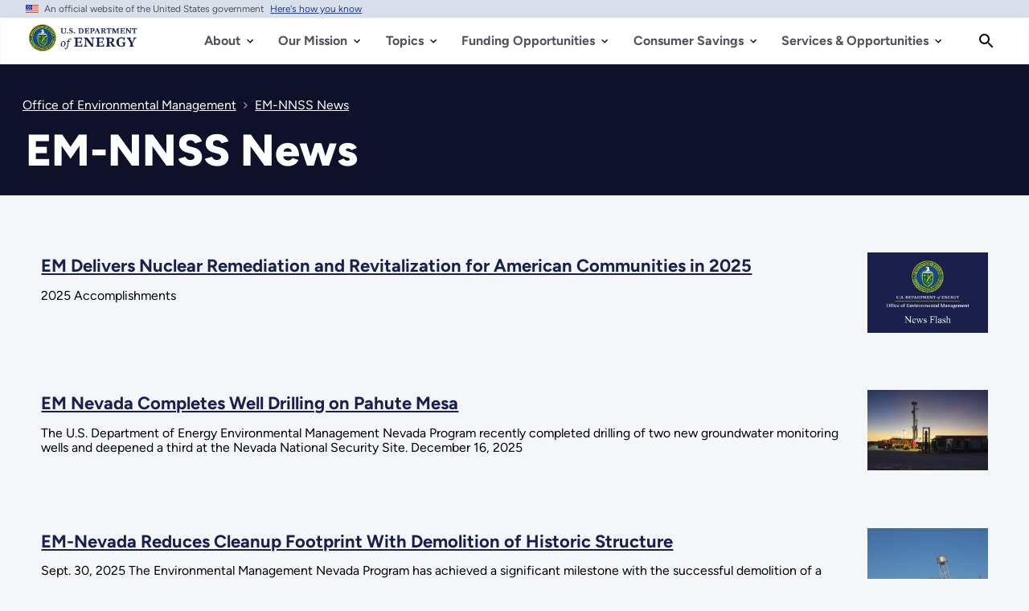

--- FILE ---
content_type: text/html; charset=UTF-8
request_url: https://www.energy.gov/em/listings/em-nnss-news
body_size: 26778
content:
<!DOCTYPE html>
<html lang="en" dir="ltr" prefix="content: http://purl.org/rss/1.0/modules/content/  dc: http://purl.org/dc/terms/  foaf: http://xmlns.com/foaf/0.1/  og: http://ogp.me/ns#  rdfs: http://www.w3.org/2000/01/rdf-schema#  schema: http://schema.org/  sioc: http://rdfs.org/sioc/ns#  sioct: http://rdfs.org/sioc/types#  skos: http://www.w3.org/2004/02/skos/core#  xsd: http://www.w3.org/2001/XMLSchema# ">
<head>
  <meta charset="utf-8" />
<script type="text/javascript">/*
 Copyright and licenses see https://www.dynatrace.com/company/trust-center/customers/reports/ */
(function(){function $a(){var ta;(ta=void 0===bb.dialogArguments&&navigator.cookieEnabled)||(document.cookie="__dTCookie=1;SameSite=Lax",ta=document.cookie.includes("__dTCookie"),ta=(document.cookie="__dTCookie=1; expires=Thu, 01-Jan-1970 00:00:01 GMT",ta));return ta}function Fa(){if($a()){var ta=bb.dT_,Ga=null==ta?void 0:ta.platformPrefix,fb;if(fb=!ta||Ga){var Va;fb=(null===(Va=document.currentScript)||void 0===Va?void 0:Va.getAttribute("data-dtconfig"))||"domain=energy.gov|reportUrl=/rb_33bb55c9-1410-4de1-8b54-d592dfdc60af|app=cff6532c80af1c10|owasp=1|featureHash=A7NVfgqrux|xb=^bs/sitewide_alert^bs/load^p^bs/sitewide^bs_alert^bs/load|rdnt=1|uxrgce=1|cuc=dgtcdnr2|mel=100000|expw=1|dpvc=1|lastModification=1765915929299|postfix=dgtcdnr2|tp=500,50,0|srbbv=2|agentUri=/ruxitagentjs_A7NVfgqrux_10325251103172537.js|auto=1|domain=energy.gov|rid=RID_1840196094|rpid=4561776";
fb=(Va=null==ta?void 0:ta.minAgentVersion)&&"10325251103172537"<`${Va}`?(console.log("[CookiePrefix/initConfig] Min agent version detected, and javascript agent is older - the javascript agent will not be initialized!"),!1):Ga&&!fb.includes(`cuc=${Ga}`)?(console.log(`[CookiePrefix/initConfig] value of platformPrefix [${Ga}] does not match the "cuc" value in the current config - initConfig will not initialize!`),!1):!0}fb&&(ta={cfg:"domain=energy.gov|reportUrl=/rb_33bb55c9-1410-4de1-8b54-d592dfdc60af|app=cff6532c80af1c10|owasp=1|featureHash=A7NVfgqrux|xb=^bs/sitewide_alert^bs/load^p^bs/sitewide^bs_alert^bs/load|rdnt=1|uxrgce=1|cuc=dgtcdnr2|mel=100000|expw=1|dpvc=1|lastModification=1765915929299|postfix=dgtcdnr2|tp=500,50,0|srbbv=2|agentUri=/ruxitagentjs_A7NVfgqrux_10325251103172537.js|auto=1|domain=energy.gov|rid=RID_1840196094|rpid=4561776",
iCE:$a,platformCookieOffset:null==ta?void 0:ta.platformCookieOffset},Ga&&(ta.platformPrefix=Ga),bb.dT_=ta)}}function Xa(ta){return"function"==typeof ta}function hb(){let ta=window.performance;return ta&&Ba&&Ua&&!!ta.timeOrigin&&Xa(ta.now)&&Xa(ta.getEntriesByType)&&Xa(ta.getEntriesByName)&&Xa(ta.setResourceTimingBufferSize)&&Xa(ta.clearResourceTimings)}this.dT_&&dT_.prm&&dT_.prm();var bb="undefined"!=typeof globalThis?globalThis:"undefined"!=typeof window?window:void 0,Ua="function"==typeof PerformanceResourceTiming||
"object"==typeof PerformanceResourceTiming,Ba="function"==typeof PerformanceNavigationTiming||"object"==typeof PerformanceNavigationTiming;if((!("documentMode"in document)||Number.isNaN(document.documentMode))&&hb()){let ta=bb.dT_;!ta||!ta.cfg&&ta.platformPrefix?Fa():ta.gCP||(bb.console.log("Duplicate agent injection detected, turning off redundant initConfig."),ta.di=1)}})();
(function(){function $a(){let g=0;try{g=Math.round(Oa.performance.timeOrigin)}catch(q){}if(0>=g||Number.isNaN(g)||!Number.isFinite(g))be.push({severity:"Warning",type:"ptoi",text:`performance.timeOrigin is invalid, with a value of [${g}]. Falling back to performance.timing.navigationStart`}),g=Oe;return zd=g,kd=Fa,zd}function Fa(){return zd}function Xa(){return kd()}function hb(){let g=0;try{g=Math.round(Oa.performance.now())}catch(q){}return 0>=g||Number.isNaN(g)||!Number.isFinite(g)?Date.now()-
kd():g}function bb(g,q){if(!q)return"";var y=g+"=";g=q.indexOf(y);if(0>g)return"";for(;0<=g;){if(0===g||" "===q.charAt(g-1)||";"===q.charAt(g-1))return y=g+y.length,g=q.indexOf(";",g),0<=g?q.substring(y,g):q.substring(y);g=q.indexOf(y,g+y.length)}return""}function Ua(g){return bb(g,document.cookie)}function Ba(){}function ta(g,q=[]){var y;if(!g||"object"!=typeof g&&"function"!=typeof g)return!1;let M="number"!=typeof q?q:[],U=null,xa=[];switch("number"==typeof q?q:5){case 0:U="Array";break;case 1:U=
"Boolean";break;case 2:U="Number";break;case 3:U="String";break;case 4:U="Function";break;case 5:U="Object";break;case 6:U="Date";xa.push("getTime");break;case 7:U="Error";xa.push("name","message");break;case 8:U="Element";break;case 9:U="HTMLElement";break;case 10:U="HTMLImageElement";xa.push("complete");break;case 11:U="PerformanceEntry";break;case 13:U="PerformanceResourceTiming";break;case 14:U="PerformanceNavigationTiming";break;case 15:U="CSSRule";xa.push("cssText","parentStyleSheet");break;
case 16:U="CSSStyleSheet";xa.push("cssRules","insertRule");break;case 17:U="Request";xa.push("url");break;case 18:U="Response";xa.push("ok","status","statusText");break;case 19:U="Set";xa.push("add","entries","forEach");break;case 20:U="Map";xa.push("set","entries","forEach");break;case 21:U="Worker";xa.push("addEventListener","postMessage","terminate");break;case 22:U="XMLHttpRequest";xa.push("open","send","setRequestHeader");break;case 23:U="SVGScriptElement";xa.push("ownerSVGElement","type");break;
case 24:U="HTMLMetaElement";xa.push("httpEquiv","content","name");break;case 25:U="HTMLHeadElement";break;case 26:U="ArrayBuffer";break;case 27:U="ShadowRoot",xa.push("host","mode")}let {Pe:ab,af:Nb}={Pe:U,af:xa};if(!ab)return!1;q=Nb.length?Nb:M;if(!M.length)try{if(Oa[ab]&&g instanceof Oa[ab]||Object.prototype.toString.call(g)==="[object "+ab+"]")return!0;if(g&&g.nodeType&&1===g.nodeType){let Wb=null===(y=g.ownerDocument.defaultView)||void 0===y?void 0:y[ab];if("function"==typeof Wb&&g instanceof
Wb)return!0}}catch(Wb){}for(let Wb of q)if("string"!=typeof Wb&&"number"!=typeof Wb&&"symbol"!=typeof Wb||!(Wb in g))return!1;return!!q.length}function Ga(g,q,y,M){"undefined"==typeof M&&(M=Va(q,!0));"boolean"==typeof M&&(M=Va(q,M));g===Oa?oe&&oe(q,y,M):Tf&&ta(g,21)?Pe.call(g,q,y,M):g.addEventListener&&(g===Oa.document||g===Oa.document.documentElement?oh.call(g,q,y,M):oe.call(g,q,y,M));M=!1;for(let U=ad.length;0<=--U;){let xa=ad[U];if(xa.object===g&&xa.event===q&&xa.Y===y){M=!0;break}}M||ad.push({object:g,
event:q,Y:y})}function fb(g,q,y,M){for(let U=ad.length;0<=--U;){let xa=ad[U];if(xa.object===g&&xa.event===q&&xa.Y===y){ad.splice(U,1);break}}"undefined"==typeof M&&(M=Va(q,!0));"boolean"==typeof M&&(M=Va(q,M));g===Oa?nf&&nf(q,y,M):g.removeEventListener&&(g===Oa.document||g===Oa.document.documentElement?ph.call(g,q,y,M):nf.call(g,q,y,M))}function Va(g,q){let y=!1;try{if(oe&&og.includes(g)){let M=Object.defineProperty({},"passive",{get(){y=!0}});oe("test",Ba,M)}}catch(M){}return y?{passive:!0,capture:q}:
q}function Ca(){let g=ad;for(let q=g.length;0<=--q;){let y=g[q];fb(y.object,y.event,y.Y)}ad=[]}function ia(g){return"function"==typeof g}function za(g){if(g&&void 0!==g[Uf])return g[Uf];let q=ia(g)&&/{\s+\[native code]/.test(Function.prototype.toString.call(g));return g&&(g[Uf]=q),q}function va(g,q,...y){return void 0!==Function.prototype.bind&&za(Function.prototype.bind)?Function.prototype.bind.call(g,q,...y):function(...M){return g.apply(q,(y||[]).concat(Array.prototype.slice.call(arguments)||[]))}}
function R(){if(pg){let g=new pg;if(Qe)for(let q of Gg)void 0!==Qe[q]&&(g[q]=va(Qe[q],g));return g}return new Oa.XMLHttpRequest}function aa(){return xc()}function ya(g,q,...y){function M(){delete Fd[U];g.apply(this,arguments)}let U,xa=ye;return"apply"in xa?(y.unshift(M,q),U=xa.apply(Oa,y)):U=xa(M,q),Fd[U]=!0,U}function N(g){delete Fd[g];let q=Df;"apply"in q?q.call(Oa,g):q(g)}function Y(g){ce.push(g)}function ja(g){let q=ce.length;for(;q--;)if(ce[q]===g){ce.splice(q,1);break}}function Ra(){return ce}
function O(g,q){return ze(g,q)}function da(g){de(g)}function ea(g,q){if(!of||!Vf)return"";g=new of([g],{type:q});return Vf(g)}function S(g,q){return Re?new Re(g,q):void 0}function C(g){"function"==typeof g&&Hg.push(g)}function V(){return Hg}function ka(){return Oe}function L(g){function q(...y){if("number"!=typeof y[0]||!Fd[y[0]])try{return g.apply(this,y)}catch(M){return g(y[0])}}return q[Hi]=g,q}function pa(){return be}function sa(){kd=$a;xc=()=>Math.round(kd()+hb());(Number.isNaN(xc())||0>=xc()||
!Number.isFinite(xc()))&&(xc=()=>Date.now())}function Sa(){pe&&(Oa.clearTimeout=Df,Oa.clearInterval=de,pe=!1)}function lb(g){g=encodeURIComponent(g);let q=[];if(g)for(let y=0;y<g.length;y++){let M=g.charAt(y);q.push(Wf[M]||M)}return q.join("")}function cb(g){return g.includes("^")&&(g=g.split("^^").join("^"),g=g.split("^dq").join('"'),g=g.split("^rb").join(">"),g=g.split("^lb").join("<"),g=g.split("^p").join("|"),g=g.split("^e").join("="),g=g.split("^s").join(";"),g=g.split("^c").join(","),g=g.split("^bs").join("\\")),
g}function tb(){return ee}function Fb(g){ee=g}function Tb(g){let q=wa("rid"),y=wa("rpid");q&&(g.rid=q);y&&(g.rpid=y)}function Xb(g){if(g=g.xb){g=cb(g);try{ee=new RegExp(g,"i")}catch(q){}}else ee=void 0}function ac(g){return"n"===g||"s"===g||"l"===g?`;SameSite=${Ef[g]}`:""}function ha(g,q,y){let M=1,U=0;do document.cookie=g+'=""'+(q?";domain="+q:"")+";path="+y.substring(0,M)+"; expires=Thu, 01 Jan 1970 00:00:01 GMT;",M=y.indexOf("/",M),U++;while(-1!==M&&5>U)}function Aa(g,q=document.cookie){return bb(g,
q)}function Qb(g){var q;return function(){if(q)return q;var y,M,U,xa,ab=-1!==pf?pf:(null===(M=null===(y=Oa.dT_)||void 0===y?void 0:y.scv)||void 0===M?void 0:M.call(y,"postfix"))||(null===(xa=null===(U=Oa.dT_)||void 0===U?void 0:U.gCP)||void 0===xa?void 0:xa.call(U));y=(y=(pf=ab,ab))?"".concat(g).concat(y):g;return q=y,y}}function zc(){let g=(document.domain||location.hostname||"").split(".");return 1>=g.length?[]:g}function qb(g,q){q=`dTValidationCookieValue;path=/;domain=${g}${ac(q)}`;return document.cookie=
`${Ff()}=${q}`,Aa(Ff())?(ha(Ff(),g,"/"),!0):!1}function kc(){var g=qh.dT_.scv("agentUri");if(!g)return"ruxitagentjs";g=g.substring(g.lastIndexOf("/")+1);return g.includes("_")?g.substring(0,g.indexOf("_")):g}function Bb(){return Oa.dT_}function Gb(g){D("eao")?Se=g:Oa.console.log(`${Ae} App override configuration is not enabled! The provided app config callback method will not be invoked!`)}function ec(g){let q=navigator.userAgent;if(!q)return null;let y=q.indexOf("DTHybrid/1.0");return-1===y?null:
(g=q.substring(y).match(new RegExp(`(^|\\s)${g}=([^\\s]+)`)))?g[2]:null}function Q(){return navigator.userAgent.includes("Googlebot")||navigator.userAgent.includes("AdsBot-Google")}function X(g){let q=g,y=Math.pow(2,32);return function(){return q=(1664525*q+1013904223)%y,q/y}}function Ka(g,q){return Number.isNaN(g)||Number.isNaN(q)?Math.floor(33*Kd()):Math.floor(Kd()*(q-g+1))+g}function ca(g){if(Number.isNaN(g)||0>g)return"";var q=Oa.crypto;if(q&&!Q())q=q.getRandomValues(new Uint8Array(g));else{q=
[];for(var y=0;y<g;y++)q.push(Ka(0,32))}g=Array(g);for(y=0;y<q.length;y++){let M=Math.abs(q[y]%32);g.push(String.fromCharCode(M+(9>=M?48:55)))}return g.join("")}function Za(g=!0){qe=g}function kb(){return Pd}function Ma(){let g=Oa.dT_;try{let U=Oa.parent;for(;U&&U!==Oa;){let xa=U.dT_;var q;if(q=!!(xa&&"ea"in xa)&&"10325251103172537"===xa.version){var y=g,M=xa;let ab=!y.bcv("ac")||y.scv("app")===M.scv("app"),Nb=y.scv("postfix"),Wb=M.scv("postfix");q=ab&&Nb===Wb}if(q)return xa.tdto();U=U!==U.parent?
U.parent:void 0}}catch(U){}return g}function dc(g,q="",y){var M=g.indexOf("h"),U=g.indexOf("v"),xa=g.indexOf("e");let ab=g.substring(g.indexOf("$")+1,M);M=-1!==U?g.substring(M+1,U):g.substring(M+1);!q&&-1!==U&&(-1!==xa?q=g.substring(U+1,xa):q=g.substring(U+1));g=null;y||(U=Number.parseInt(ab.split("_")[0]),xa=xc()%Be,y=(xa<U&&(xa+=Be),U+9E5>xa));return y&&(g={frameId:ab,actionId:"-"===M?"-":Number.parseInt(M),visitId:""}),{visitId:q,Cd:g}}function Ib(g,q,y){var M=ma("pcl");M=g.length-M;0<M&&g.splice(0,
M);M=yd(Aa(Cd(),y));let U=[],xa=M?`${M}$`:"";for(ab of g)"-"!==ab.actionId&&U.push(`${xa}${ab.frameId}h${ab.actionId}`);g=U.join("p");var ab=(g||(qe&&(Ac(!0,"a",y),Za(!1)),g+=`${M}$${Pd}h-`),g+=`v${q||fa(y)}`,g+="e0",g);oc(qf(),ab,void 0,D("ssc"))}function Yb(g,q=document.cookie){var y=Aa(qf(),q);q=[];if(y&&"-"!==y){var M=y.split("p");y="";for(let U of M)M=dc(U,y,g),y=M.visitId,M.Cd&&q.push(M.Cd);for(let U of q)U.visitId=y}return q}function uc(g,q){let y=document.cookie;q=Yb(q,y);let M=!1;for(let U of q)U.frameId===
Pd&&(U.actionId=g,M=!0);M||q.push({frameId:Pd,actionId:g,visitId:""});Ib(q,void 0,y)}function mc(){return Ce}function ib(g,q){try{Oa.localStorage.setItem(g,q)}catch(y){}}function w(g){try{Oa.localStorage.removeItem(g)}catch(q){}}function x(g){try{return Oa.localStorage.getItem(g)}catch(q){}return null}function r(g,q=document.cookie||""){return q.split(g+"=").length-1}function F(g,q){var y=r(g,q);if(1<y){q=wa("domain")||Oa.location.hostname;let M=Oa.location.hostname,U=Oa.location.pathname,xa=0,ab=
0;td.add(g);do{let Nb=M.substring(xa);if(Nb!==q||"/"!==U){ha(g,Nb===q?"":Nb,U);let Wb=r(g);Wb<y&&(td.add(Nb),y=Wb)}xa=M.indexOf(".",xa)+1;ab++}while(0!==xa&&10>ab&&1<y);wa("domain")&&1<y&&ha(g,"",U)}}function T(){var g=document.cookie;F(qf(),g);F(Cd(),g);F(pd(),g);g=td.size;0<g&&g!==Te&&(Te=g,be.push({severity:"Error",type:"dcn",text:`Duplicate cookie name${1!==g?"s":""} detected: ${Array.from(td).join(",")}`}))}function P(){td=new Set;T();Y(function(g,q,y,M){0===td.size||q||(g.av(M,"dCN",Array.from(td).join(",")),
td.clear(),Te=0)})}function fa(g){return oa(g)||Ac(!0,"c",g)}function oa(g){if(J(g)<=xc())return Ac(!0,"t",g);let q=yc(g);if(q){let y=qg.exec(q);g=y&&3===y.length&&32===y[1].length&&!Number.isNaN(Number.parseInt(y[2]))?(Lb(fd(),q),q):Ac(!0,"i",g)}else g=Ac(!0,"c",g);return g}function Da(g,q){var y=xc();q=Fc(q).kc;g&&(q=y);Xc(y+Vd+"|"+q);Yc()}function ob(g){let q="t"+(xc()-J(g));Ac(!0,q,g)}function yc(g){var q,y;return null!==(y=null===(q=Yb(!0,g)[0])||void 0===q?void 0:q.visitId)&&void 0!==y?y:Zb(fd())}
function Gc(){let g=ca(Qd);try{g=g.replace(/\d/g,function(q){q=.1*Number.parseInt(q);return String.fromCharCode(Math.floor(25*q+65))})}catch(q){throw ta(q,7),q;}return g+="-0",g}function Bc(g,q){let y=Yb(!1,q);Ib(y,g,q);Lb(fd(),g);Da(!0)}function gd(g,q,y){return Ac(g,q,y)}function Ac(g,q,y){g&&(De=!0);g=yc(y);y=Gc();Bc(y);if(yc(document.cookie))for(let M of df)M(y,De,q,g);return y}function Cc(g){df.push(g)}function Ic(g){g=df.indexOf(g);-1!==g&&df.splice(g)}function Yc(g){rf&&N(rf);rf=ya(Uc,J(g)-
xc())}function Uc(){let g=document.cookie;return J(g)<=xc()?(sb(ob,[g]),!0):(G(Yc),!1)}function Xc(g){let q=va(oc,null,pd(),g,void 0,D("ssc"));q();let y=Aa(pd());""!==y&&g!==y&&(T(),q(),g===Aa(pd())||Xf||(be.push({severity:"Error",type:"dcn",text:"Could not sanitize cookies"}),Xf=!0));Lb(pd(),g)}function ld(g,q){q=Aa(g,q);return q||(q=Zb(g)||""),q}function md(){var g=oa()||"";Lb(fd(),g);g=ld(pd());Xc(g);w(fd());w(pd())}function Fc(g){let q={Zc:0,kc:0};if(g=ld(pd(),g))try{let y=g.split("|");2===y.length&&
(q.Zc=Number.parseInt(y[0]),q.kc=Number.parseInt(y[1]))}catch(y){}return q}function J(g){g=Fc(g);return Math.min(g.Zc,g.kc+Gf)}function W(g){Vd=g}function E(){let g=De;return De=!1,g}function ra(){Uc()||Da(!1)}function Ja(){if(D("nsfnv")){var g=Aa(Cd());if(!g.includes(`${fe}-`)){let q=Ea(g).serverId;g=g.replace(`${fe}${q}`,`${fe}${`${-1*Ka(2,Ee)}`.replace("-","-2D")}`);Zc(g)}}}function Pa(){G(function(){if(!Ad()){let g=-1*Ka(2,Ee),q=ca(Qd);Zc(`v_4${fe}${`${g}`.replace("-","-2D")}_sn_${q}`)}},!0);
Cc(Ja)}function Ea(g){var q;let y={},M={sessionId:"",serverId:"",overloadState:0,appState:y};var U=g.split(Hf);if(2<U.length&&0===U.length%2){g=+U[1];if(Number.isNaN(g)||3>g)return M;g={};for(var xa=2;xa<U.length;xa++){let ab=U[xa];ab.startsWith(rh)?y[ab.substring(6).toLowerCase()]=+U[xa+1]:g[ab]=U[xa+1];xa++}g.sn?(U=g.sn,M.sessionId=U.length===Qd||12>=U.length?U:""):M.sessionId="hybrid";if(g.srv){a:{U=g.srv.replace("-2D","-");if(!Number.isNaN(+U)&&(xa=Number.parseInt(U),xa>=-Ee&&xa<=Ee))break a;
U=""}M.serverId=U}U=+g.ol;1===U&&nb(Jc());0<=U&&2>=U&&(M.overloadState=U);g=+g.prv;Number.isNaN(g)||(M.privacyState=1>g||4<g?1:g);g=null===(q=wa("app"))||void 0===q?void 0:q.toLowerCase();q=y[g];!Number.isNaN(q)&&0===q&&nb(Jc())}return M}function nb(g){let q=Bb();g||(q.disabled=!0,q.overloadPrevention=!0)}function Ta(){if(Oa.MobileAgent||Oa.dynatraceMobile){let g=Ua("dtAdkSettings")||ec("dtAdkSettings")||"";return Ea(g).privacyState||null}return null}function sb(g,q){return!ub()||Bb().overloadPrevention&&
!Jc()?null:g.apply(this,q)}function ub(){let g=Ta();return 2===g||1===g?!1:!D("coo")||D("cooO")||Jc()}function fc(g,q){try{Oa.sessionStorage.setItem(g,q)}catch(y){}}function Lb(g,q){sb(fc,[g,q])}function Zb(g){try{return Oa.sessionStorage.getItem(g)}catch(q){}return null}function nc(g){try{Oa.sessionStorage.removeItem(g)}catch(q){}}function vc(g){document.cookie=g+'="";path=/'+(wa("domain")?";domain="+wa("domain"):"")+"; expires=Thu, 01 Jan 1970 00:00:01 GMT;"}function hd(g,q,y,M){q||0===q?(q=(q+
"").replace(/[\n\r;]/g,"_"),g=g+"="+q+";path=/"+(wa("domain")?";domain="+wa("domain"):""),y&&(g+=";expires="+y.toUTCString()),g+=ac(wa("cssm")),M&&"https:"===location.protocol&&(g+=";Secure"),document.cookie=g):vc(g)}function oc(g,q,y,M){sb(hd,[g,q,y,M])}function Dc(g){return!!g.includes("v_4")}function Gd(g){g=Aa(Cd(),g);g||(g=(g=Zb(Cd()))&&Dc(g)?(Zc(g),g):"");return Dc(g)?g:""}function Zc(g){oc(Cd(),g,void 0,D("ssc"))}function Hd(g){return(g=g||Gd())?Ea(g):{sessionId:"",serverId:"",overloadState:0,
appState:{}}}function yd(g){return Hd(g).serverId}function Ad(g){return Hd(g).sessionId}function Jc(){return navigator.userAgent.includes(sf)}function Ec(g){let q={};g=g.split("|");for(let y of g)g=y.split("="),2===g.length&&(q[g[0]]=decodeURIComponent(g[1].replace(/\+/g," ")));return q}function Wd(){let g=kc();return(g.indexOf("dbg")===g.length-3?g.substring(0,g.length-3):g)+"_"+wa("app")+"_Store"}function A(g,q={},y){g=g.split("|");for(var M of g){g=M;let U=M.indexOf("="),xa;-1===U?(xa=g,q[xa]=
"1"):(g=M.substring(0,U),xa=g,q[xa]=M.substring(U+1,M.length))}!y&&(y=q.spc)&&(M=document.createElement("textarea"),M.innerHTML=y,q.spc=M.value);return q}function B(g){var q;return null!==(q=ic[g])&&void 0!==q?q:ge[g]}function D(g){g=B(g);return"false"===g||"0"===g?!1:!!g}function ma(g){var q=B(g);q=Number.parseInt(q);return Number.isNaN(q)&&(q=ge[g]),q}function wa(g){if("app"===g){a:{try{if(Se){var q=Se();if(q&&"string"==typeof q&&Ig.test(q)){var y=q;break a}Oa.console.log(`${Ae} Registered app config callback method did not return a string in the correct app id format ${Ig} The default app ID will be used instead! Got value: ${q}`)}}catch(M){Oa.console.log(`${Ae} Failed to execute the registered app config callback method! The default app ID will be used instead!`,
M)}y=void 0}if(y)return y}return(B(g)||"")+""}function db(g,q){ic[g]=q+""}function pb(g){return ic=g,ic}function yb(g){let q=ic[g];q&&(ic[g]=q.includes("#"+g.toUpperCase())?"":q)}function Cb(g){var q=g.agentUri;null!=q&&q.includes("_")&&(q=/([A-Za-z]*)\d{0,4}_(\w*)_\d+/g.exec(q))&&q.length&&2<q.length&&(g.featureHash=q[2])}function Mb(g){var q=Bb().platformCookieOffset;if("number"==typeof q){a:{var y=wa("cssm");var M=zc();if(M.length)for(q=M.slice(q);q.length;){if(qb(q.join("."),y)){y=q.join(".");
break a}q.shift()}y=""}y&&(g.domain=y)}else if(y=g.domain||"",q=(q=location.hostname)&&y?q===y||q.includes("."+y,q.length-("."+y).length):!0,!y||!q){g.domainOverride||(g.domainOriginal=g.domain||"",g.domainOverride=`${location.hostname},${y}`,delete g.domain);a:{M=wa("cssm");let xa=zc().reverse();if(xa.length){var U=xa[0];for(let ab=1;ab<=xa.length;ab++){if(qb(U,M)){M=U;break a}let Nb=xa[ab];Nb&&(U=`${Nb}.${U}`)}}M=""}M&&(g.domain=M);q||be.push({type:"dpi",severity:"Warning",text:`Configured domain "${y}" is invalid for current location "${location.hostname}". Agent will use "${g.domain}" instead.`})}}
function $b(g,q){Mb(g);let y=ic.pVO;(y&&(g.pVO=y),q)||(g.bp=(g.bp||ge.bp)+"")}function m(g,q){if(null==g||!g.attributes)return q;let y=q;var M=g.attributes.getNamedItem("data-dtconfig");if(!M)return y;g=g.src;M=M.value;let U={};ic.legacy="1";var xa=/([A-Za-z]*)_(\w*)_(\d+)/g;let ab=null;xa=(g&&(ab=xa.exec(g),null!=ab&&ab.length&&(U.agentUri=g,U.featureHash=ab[2],U.agentLocation=g.substring(0,g.indexOf(ab[1])-1),U.buildNumber=ab[3])),M&&A(M,U,!0),Mb(U),U);if(!q)y=xa;else if(!xa.syntheticConfig)return xa;
return y}function t(){return ic}function u(g){return ge[g]===B(g)}function G(g,q=!1){ub()?g():q?rg.push(g):sg.push(g)}function I(){if(!D("coo")||ub())return!1;for(let g of sg)ya(g,0);sg=[];db("cooO",!0);for(let g of rg)g();return rg.length=0,!0}function la(){if(!D("coo")||!ub())return!1;db("cooO",!1);vc(Cd());vc(qf());vc(Jg());vc("dtAdk");vc(bd());vc(pd());try{nc(fd()),nc(pd()),w(fd()),w(pd()),nc(bd()),nc(Cd()),w(Wd()),w("dtAdk")}catch(g){}return!0}function na(){var g=Aa(bd());if(!g||45!==(null==
g?void 0:g.length))if(g=x(bd())||Zb(bd()),45!==(null==g?void 0:g.length)){sh=!0;let q=xc()+"";g=(q+=ca(45-q.length),q)}return Na(g),g}function Na(g){let q;if(D("dpvc")||D("pVO"))Lb(bd(),g);else{q=new Date;var y=q.getMonth()+Math.min(24,Math.max(1,ma("rvcl")));q.setMonth(y);y=bd();sb(ib,[y,g])}oc(bd(),g,q,D("ssc"))}function Wa(){return sh}function gb(g){let q=Aa(bd());vc(bd());nc(bd());w(bd());db("pVO",!0);Na(q);g&&sb(ib,["dt-pVO","1"]);md()}function rb(){w("dt-pVO");D("pVO")&&(db("pVO",!1),na());
nc(bd());md()}function zb(g,q,y,M,U,xa){let ab=document.createElement("script");ab.setAttribute("src",g);q&&ab.setAttribute("defer","defer");y&&(ab.onload=y);M&&(ab.onerror=M);U&&ab.setAttribute("id",U);if(g=xa){var Nb;g=null!=(null===(Nb=document.currentScript)||void 0===Nb?void 0:Nb.attributes.getNamedItem("integrity"))}g&&ab.setAttribute("integrity",xa);ab.setAttribute("crossorigin","anonymous");xa=document.getElementsByTagName("script")[0];xa.parentElement.insertBefore(ab,xa)}function jc(g){return Yf+
"/"+re+"_"+g+"_"+(ma("buildNumber")||Bb().version)+".js"}function pc(){}function Kc(g,q){return function(){g.apply(q,arguments)}}function Kb(g){if(!(this instanceof Kb))throw new TypeError("Promises must be constructed via new");if("function"!=typeof g)throw new TypeError("not a function");this.oa=0;this.Ob=!1;this.qa=void 0;this.Da=[];Kg(g,this)}function Vc(g,q){for(;3===g.oa;)g=g.qa;0===g.oa?g.Da.push(q):(g.Ob=!0,Kb.qb(function(){var y=1===g.oa?q.Gb:q.Hb;if(null===y)(1===g.oa?cd:Bd)(q.promise,g.qa);
else{try{var M=y(g.qa)}catch(U){Bd(q.promise,U);return}cd(q.promise,M)}}))}function cd(g,q){try{if(q===g)throw new TypeError("A promise cannot be resolved with itself.");if(q&&("object"==typeof q||"function"==typeof q)){var y=q.then;if(q instanceof Kb){g.oa=3;g.qa=q;tf(g);return}if("function"==typeof y){Kg(Kc(y,q),g);return}}g.oa=1;g.qa=q;tf(g)}catch(M){Bd(g,M)}}function Bd(g,q){g.oa=2;g.qa=q;tf(g)}function tf(g){2===g.oa&&0===g.Da.length&&Kb.qb(function(){g.Ob||Kb.Ub(g.qa)});for(var q=0,y=g.Da.length;q<
y;q++)Vc(g,g.Da[q]);g.Da=null}function Ii(g,q,y){this.Gb="function"==typeof g?g:null;this.Hb="function"==typeof q?q:null;this.promise=y}function Kg(g,q){var y=!1;try{g(function(M){y||(y=!0,cd(q,M))},function(M){y||(y=!0,Bd(q,M))})}catch(M){y||(y=!0,Bd(q,M))}}function th(){return tg.qb=function(g){if("string"==typeof g)throw Error("Promise polyfill called _immediateFn with string");g()},tg.Ub=()=>{},tg}function If(){var g;(g=void 0===Oa.dialogArguments&&navigator.cookieEnabled)||(document.cookie="__dTCookie=1;SameSite=Lax",
g=document.cookie.includes("__dTCookie"),g=(document.cookie="__dTCookie=1; expires=Thu, 01-Jan-1970 00:00:01 GMT",g));return g}function uh(){var g,q;try{null===(q=null===(g=Oa.MobileAgent)||void 0===g?void 0:g.incrementActionCount)||void 0===q||q.call(g)}catch(y){}}function ug(){let g=Oa.dT_;Oa.dT_={di:0,version:"10325251103172537",cfg:g?g.cfg:"",iCE:g?If:function(){return navigator.cookieEnabled},ica:1,disabled:!1,disabledReason:"",overloadPrevention:!1,gAST:ka,ww:S,stu:ea,nw:aa,st:ya,si:O,aBPSL:Y,
rBPSL:ja,gBPSL:Ra,aBPSCC:C,gBPSCC:V,buildType:"dynatrace",gSSV:Zb,sSSV:Lb,rSSV:nc,rvl:w,iVSC:Dc,p3SC:Ea,dC:vc,sC:oc,esc:lb,gSId:yd,gDtc:Ad,gSC:Gd,sSC:Zc,gC:Ua,cRN:Ka,cRS:ca,cfgO:t,pCfg:Ec,pCSAA:A,cFHFAU:Cb,sCD:$b,bcv:D,ncv:ma,scv:wa,stcv:db,rplC:pb,cLSCK:Wd,gFId:kb,gBAU:jc,iS:zb,eWE:G,oEIEWA:sb,eA:I,dA:la,iNV:Wa,gVID:na,dPV:gb,ePV:rb,sVIdUP:Za,sVTT:W,sVID:Bc,rVID:oa,gVI:fa,gNVIdN:gd,gARnVF:E,cAUV:ra,uVT:Da,aNVL:Cc,rNVL:Ic,gPC:Yb,cPC:uc,sPC:Ib,clB:Sa,ct:N,aRI:Tb,iXB:Xb,gXBR:tb,sXBR:Fb,de:cb,iEC:uh,
rnw:hb,gto:Xa,ael:Ga,rel:fb,sup:Va,cuel:Ca,iAEPOO:ub,iSM:Jc,gxwp:R,iIO:ta,prm:th,cI:da,gidi:pa,iDCV:u,gCF:Aa,gPSMB:Ta,lvl:x,gCP:null!=g&&g.platformPrefix?function(){return g.platformPrefix||""}:void 0,platformCookieOffset:null==g?void 0:g.platformCookieOffset,tdto:Ma,gFLAI:mc,rACC:Gb,gAN:kc,gAFUA:ec}}function Zf(){th();var g;pg=Oa.XMLHttpRequest;var q=null===(g=Oa.XMLHttpRequest)||void 0===g?void 0:g.prototype;if(q){Qe={};for(let M of Gg)void 0!==q[M]&&(Qe[M]=q[M])}oe=Oa.addEventListener;nf=Oa.removeEventListener;
oh=Oa.document.addEventListener;ph=Oa.document.removeEventListener;ye=Oa.setTimeout;ze=Oa.setInterval;pe||(Df=Oa.clearTimeout,de=Oa.clearInterval);g=If?If():navigator.cookieEnabled;var y;q=Aa("dtAdkSettings")||(null===(y=uf)||void 0===y?void 0:y.getItem("dtAdkSettings"))||ec("dtAdkSettings")||"";y=1===(Ea(q).overloadState||null);if(g){if(y)return!1}else return!1;return!0}function vf(...g){Oa.console.log.apply(Oa.console,g)}this.dT_&&dT_.prm&&dT_.prm();var qh="undefined"!=typeof window?window:self,
Oa="undefined"!=typeof globalThis?globalThis:"undefined"!=typeof window?window:void 0,Df,de,ye,ze,zd,kd,Hi=Symbol.for("dt_2");Symbol.for("dt_3");var oe,nf,oh,ph,Tf=Oa.Worker,Pe=Tf&&Tf.prototype.addEventListener,ad=[],og=["touchstart","touchend","scroll"],Uf=Symbol.for("dt2-isNativeFunction"),pg,Gg="abort getAllResponseHeaders getResponseHeader open overrideMimeType send setRequestHeader".split(" "),Qe,Re=Oa.Worker,of=Oa.Blob,Vf=Oa.URL&&Oa.URL.createObjectURL,pe=!1,ce,Hg=[],be=[],Oe,uf,Fd={},xc,Wf=
{"!":"%21","~":"%7E","*":"%2A","(":"%28",")":"%29","'":"%27",hg:"%24",";":"%3B",",":"%2C"},ee,Ef={l:"Lax",s:"Strict",n:"None"},pf=-1,qf=Qb("dtPC"),Cd=Qb("dtCookie"),pd=Qb("rxvt"),bd=Qb("rxVisitor"),Ff=Qb("dTValidationCookie"),Jg=Qb("dtSa"),ge,Ae="[Dynatrace RUM JavaScript]",Ig=/^[\da-f]{12,16}$/,Se,Kd,Xd,qe=!1,Pd,Be=6E8,Ce,Qd=32,fd=Qb("rxvisitid"),td,Te=0,qg=/([A-Z]+)-(\d+)/,df=[],Vd,Gf,De=!1,rf,Xf=!1,Hf="_",Ee=32768,fe=`${Hf}srv${Hf}`,rh="app-3A",sf="RuxitSynthetic",Ld=/c(\w+)=([^ ]+(?: (?!c?\w+=)[^ ()c]+)*)/g,
ic={},sg=[],rg=[],sh=!1,vh,Yf,re,$h=setTimeout;Kb.prototype.catch=function(g){return this.then(null,g)};Kb.prototype.then=function(g,q){var y=new this.constructor(pc);return Vc(this,new Ii(g,q,y)),y};Kb.prototype.finally=function(g){var q=this.constructor;return this.then(function(y){return q.resolve(g()).then(function(){return y})},function(y){return q.resolve(g()).then(function(){return q.reject(y)})})};Kb.all=function(g){return new Kb(function(q,y){function M(Nb,Wb){try{if(Wb&&("object"==typeof Wb||
"function"==typeof Wb)){var nd=Wb.then;if("function"==typeof nd){nd.call(Wb,function(Md){M(Nb,Md)},y);return}}U[Nb]=Wb;0===--xa&&q(U)}catch(Md){y(Md)}}if(!g||"undefined"==typeof g.length)return y(new TypeError("Promise.all accepts an array"));var U=Array.prototype.slice.call(g);if(0===U.length)return q([]);for(var xa=U.length,ab=0;ab<U.length;ab++)M(ab,U[ab])})};Kb.allSettled=function(g){return new this(function(q,y){function M(ab,Nb){if(Nb&&("object"==typeof Nb||"function"==typeof Nb)){var Wb=Nb.then;
if("function"==typeof Wb){Wb.call(Nb,function(nd){M(ab,nd)},function(nd){U[ab]={status:"rejected",reason:nd};0===--xa&&q(U)});return}}U[ab]={status:"fulfilled",value:Nb};0===--xa&&q(U)}if(!g||"undefined"==typeof g.length)return y(new TypeError(typeof g+" "+g+" is not iterable(cannot read property Symbol(Symbol.iterator))"));var U=Array.prototype.slice.call(g);if(0===U.length)return q([]);var xa=U.length;for(y=0;y<U.length;y++)M(y,U[y])})};Kb.resolve=function(g){return g&&"object"==typeof g&&g.constructor===
Kb?g:new Kb(function(q){q(g)})};Kb.reject=function(g){return new Kb(function(q,y){y(g)})};Kb.race=function(g){return new Kb(function(q,y){if(!g||"undefined"==typeof g.length)return y(new TypeError("Promise.race accepts an array"));for(var M=0,U=g.length;M<U;M++)Kb.resolve(g[M]).then(q,y)})};Kb.qb="function"==typeof setImmediate&&function(g){setImmediate(g)}||function(g){$h(g,0)};Kb.Ub=function(g){"undefined"!=typeof console&&console&&console.warn("Possible Unhandled Promise Rejection:",g)};var tg=
Kb,wh="function"==typeof PerformanceResourceTiming||"object"==typeof PerformanceResourceTiming,Jf="function"==typeof PerformanceNavigationTiming||"object"==typeof PerformanceNavigationTiming;(function(){var g,q,y,M;if(M=!("documentMode"in document&&!Number.isNaN(document.documentMode)))M=(M=window.performance)&&Jf&&wh&&!!M.timeOrigin&&ia(M.now)&&ia(M.getEntriesByType)&&ia(M.getEntriesByName)&&ia(M.setResourceTimingBufferSize)&&ia(M.clearResourceTimings);if(M)if(M=!(null!==(g=navigator.userAgent)&&
void 0!==g&&g.includes("RuxitSynthetic")),!Oa.dT_||!Oa.dT_.cfg||"string"!=typeof Oa.dT_.cfg||"initialized"in Oa.dT_&&Oa.dT_.initialized)null!==(q=Oa.dT_)&&void 0!==q&&q.gCP?vf("[CookiePrefix/initCode] initCode with cookie prefix already initialized, not initializing initCode!"):vf("InitConfig not found or agent already initialized! This is an injection issue."),Oa.dT_&&(Oa.dT_.di=3);else if(M)try{ug();ge={ade:"",aew:!0,apn:"",agentLocation:"",agentUri:"",app:"",ac:!0,async:!1,ase:!1,auto:!1,bp:3,
bs:!1,buildNumber:0,csprv:!0,cepl:16E3,cls:!0,ccNcss:!1,coo:!1,cooO:!1,cssm:"0",cwtDomains:"",cwtUrl:"w2dax4xgw3",cwt:"",cors:!1,cuc:"",cce:!1,cux:!1,postfix:"",dataDtConfig:"",debugName:"",dvl:500,dASXH:!1,disableCookieManager:!1,dKAH:!1,disableLogging:!1,dmo:!1,doel:!1,dpch:!1,dpvc:!1,disableXhrFailures:!1,domain:"",domainOverride:"",domainOriginal:"",doNotDetect:"",ds:!0,dsndb:!1,dsa:!1,dsss:!1,dssv:!0,earxa:!0,eao:!1,exp:!1,eni:!0,etc:!0,expw:!1,instr:"",evl:"",fa:!1,fvdi:!1,featureHash:"",hvt:216E5,
imm:!1,ign:"",iub:"",iqvn:!1,initializedModules:"",lastModification:0,lupr:!0,lab:!1,legacy:!1,lt:!0,mb:"",md:"",mdp:"",mdl:"",mcepsl:100,mdn:5E3,mhl:4E3,mpl:1024,mmds:2E4,msl:3E4,bismepl:2E3,mel:200,mepp:10,moa:30,mrt:3,ntd:!1,nsfnv:!1,ncw:!1,oat:180,ote:!1,owasp:!1,pcl:20,pt:!0,perfbv:1,prfSmpl:0,pVO:!1,peti:!1,raxeh:!0,rdnt:0,nosr:!0,reportUrl:"dynaTraceMonitor",rid:"",ridPath:"",rpid:"",rcdec:12096E5,rtl:0,rtp:2,rtt:1E3,rtu:200,rvcl:24,sl:100,ssc:!1,svNB:!1,srad:!0,srbbv:1,srbw:!0,srcst:!1,srdinitrec:!0,
srmr:100,srms:"1,1,,,",srsr:1E5,srtbv:3,srtd:1,srtr:500,srvr:"",srvi:0,srwo:!1,srre:"",srxcss:!0,srxicss:!0,srficros:!0,srmrc:!1,srsdom:!0,srfirrbv:!0,srcss:!0,srmcrl:1,srmcrv:10,st:3E3,spc:"",syntheticConfig:!1,tal:0,tt:100,tvc:3E3,uxdce:!1,uxdcw:1500,uxrgce:!0,uxrgcm:"100,25,300,3;100,25,300,3",uam:!1,uana:"data-dtname,data-dtName",uanpi:0,pui:!1,usrvd:!0,vrt:!1,vcfi:!0,vcsb:!1,vcit:1E3,vct:50,vcx:50,vscl:0,vncm:1,vrei:"",xb:"",chw:"",xt:0,xhb:""};if(!Zf())throw Error("Error during initCode initialization");
try{uf=Oa.localStorage}catch(ud){}be=[];sa();Oe=xc();ce=[];Fd={};pe||(Oa.clearTimeout=L(Df),Oa.clearInterval=L(de),pe=!0);let vd=Math.random(),id=Math.random();Xd=0!==vd&&0!==id&&vd!==id;if(Q()){var U=performance.getEntriesByType("navigation")[0];if(U){g=0;for(var xa in U){let ud=+U[xa];!Number.isNaN(ud)&&Number.isFinite(ud)&&(g+=Math.abs(ud))}var ab=Math.floor(1E4*g)}else ab=xc();Kd=X(ab)}else Xd?Kd=Math.random:Kd=X(xc());Pd=Oe%Be+"_"+Number.parseInt(Ka(0,1E3)+"");a:{let ud=Bb().cfg;ic={reportUrl:"dynaTraceMonitor",
initializedModules:"",dataDtConfig:"string"==typeof ud?ud:""};Bb().cfg=ic;let jd=ic.dataDtConfig;jd&&!jd.includes("#CONFIGSTRING")&&(A(jd,ic),yb("domain"),yb("auto"),yb("app"),Cb(ic));let dd=(ic.dataDtConfig||"").includes("#CONFIGSTRING")?null:ic;if(dd=m(document.currentScript,dd),dd)for(let od in dd)if(Object.prototype.hasOwnProperty.call(dd,od)){U=od;ab=ic;xa=U;var Nb=dd[U];"undefined"!=typeof Nb&&(ab[xa]=Nb)}let Yd=Wd();try{let od=(Nb=uf)&&Nb.getItem(Yd);if(od){let Ue=Ec(od),Zd=A(Ue.config||""),
wf=ic.lastModification||"0",Lg=Number.parseInt((Zd.lastModification||Ue.lastModification||"0").substring(0,13)),ai="string"==typeof wf?Number.parseInt(wf.substring(0,13)):wf;if(!(wf&&Lg<ai)&&(Zd.agentUri=Zd.agentUri||wa("agentUri"),Zd.featureHash=Ue.featureHash||wa("featureHash"),Zd.agentUri&&Cb(Zd),$b(Zd,!0),Xb(Zd),Tb(Zd),Lg>(+ic.lastModification||0))){let Ji=D("auto"),Qj=D("legacy");ic=pb(Zd);ic.auto=Ji?"1":"0";ic.legacy=Qj?"1":"0"}}}catch(od){}$b(ic);try{let od=ic.ign;if(od&&(new RegExp(od)).test(Oa.location.href)){var Wb=
(delete Oa.dT_,!1);break a}}catch(od){}if(Jc()){{var nd=navigator.userAgent;let Ue=nd.lastIndexOf(sf);if(-1===Ue)var Md={};else{var Ve=nd.substring(Ue).matchAll(Ld);if(Ve){nd={};for(var Kf of Ve){let [,Zd,wf]=Kf;nd[Zd]=wf}Md=nd}else Md={}}}Kf=Md;let od;for(od in Kf)if(Object.prototype.hasOwnProperty.call(Kf,od)&&Kf[od]){Md=ic;Ve=od;var Fe=Kf[od];"undefined"!=typeof Fe&&(Md[Ve]=Fe)}pb(ic)}var ef=wa("cuc"),$d,Rd;let he=null===(Rd=null===($d=Oa.dT_)||void 0===$d?void 0:$d.gCP)||void 0===Rd?void 0:Rd.call($d);
if(ef&&he&&ef!==he)throw Error("platformPrefix and cuc do not match!");Wb=!0}if(!Wb)throw Error("Error during config initialization");P();vh=Bb().disabled;var Pc;if(!(Pc=wa("agentLocation")))a:{let ud=wa("agentUri");if(ud||document.currentScript){let dd=ud||document.currentScript.src;if(dd){let Yd=dd.includes("_complete")?2:1,he=dd.lastIndexOf("/");for(Wb=0;Wb<Yd&&-1!==he;Wb++)dd=dd.substring(0,he),he=dd.lastIndexOf("/");Pc=dd;break a}}let jd=location.pathname;Pc=jd.substring(0,jd.lastIndexOf("/"))}Yf=
Pc;if(re=kc(),"true"===Aa("dtUseDebugAgent")&&!re.includes("dbg")&&(re=wa("debugName")||re+"dbg"),!D("auto")&&!D("legacy")&&!vh){let ud=wa("agentUri")||jc(wa("featureHash"));D("async")||"complete"===document.readyState?zb(ud,D("async"),void 0,void 0,"dtjsagent"):(document.write(`<script id="${"dtjsagentdw"}" type="text/javascript" src="${ud}" crossorigin="anonymous"><\/script>`),document.getElementById("dtjsagentdw")||zb(ud,D("async"),void 0,void 0,"dtjsagent"))}Aa(Cd())&&db("cooO",!0);Pa();db("pVO",
!!x("dt-pVO"));G(na);Vd=18E5;Gf=ma("hvt")||216E5;let We=Ma();Ce=void 0;We&&"ea"in We&&(Ce=We.gITAID());sb(uc,[Ce||1])}catch(vd){"platformPrefix and cuc do not match!"===vd.message?(Pc=Oa.dT_,Oa.dT_={minAgentVersion:Pc.minAgentVersion,platformPrefix:(null===(y=Pc.gCP)||void 0===y?void 0:y.call(Pc))||Pc.platformPrefix,platformCookieOffset:Pc.platformCookieOffset},vf("[CookiePrefix/initCode] cuc and platformPrefix do not match, disabling agent!")):(delete Oa.dT_,vf("JsAgent initCode initialization failed!",
vd))}})()})();
</script><script type="text/javascript" src="/ruxitagentjs_A7NVfgqrux_10325251103172537.js" defer="defer"></script><script async src="https://www.googletagmanager.com/gtag/js?id=G-GS1KB7R8DY"></script>
<script>window.dataLayer = window.dataLayer || [];function gtag(){dataLayer.push(arguments)};gtag("js", new Date());gtag("set", "developer_id.dMDhkMT", true);gtag("config", "G-GS1KB7R8DY", {"groups":"default","page_placeholder":"PLACEHOLDER_page_location","allow_ad_personalization_signals":false});gtag("config", "UA-17192165-1", {"groups":"default","anonymize_ip":true,"page_placeholder":"PLACEHOLDER_page_path","allow_ad_personalization_signals":false});gtag("config", "G-MFMY1F6D3V", {"groups":"default","page_placeholder":"PLACEHOLDER_page_location","allow_ad_personalization_signals":false});</script>
<meta name="description" content="News articles related to the Nevada National Security Site." />
<link rel="canonical" href="https://www.energy.gov/em/listings/em-nnss-news" />
<link rel="shortlink" href="https://www.energy.gov/node/4814589" />
<meta name="generator" content="Drupal 8 (http://drupal.org)" />
<link rel="image_src" href="https://www.energy.gov/sites/default/files/2025-04/white-fallback_0.png" />
<meta property="og:site_name" content="Energy.gov" />
<meta property="og:type" content="article" />
<meta property="og:url" content="https://www.energy.gov/em/listings/em-nnss-news" />
<meta property="og:title" content="EM-NNSS News" />
<meta property="og:description" content="News articles related to the Nevada National Security Site." />
<meta property="og:image" content="https://www.energy.gov/sites/default/files/2025-04/white-fallback_0.png" />
<meta property="og:image:url" content="https://www.energy.gov/sites/default/files/2025-04/white-fallback_0.png" />
<meta property="og:image:type" content="image/png" />
<meta property="og:image:alt" content="Energy.gov Search Default Thumbnail" />
<meta property="og:street_address" content="1000 Independence Ave. SW" />
<meta property="og:locality" content="Washington D.C." />
<meta property="og:postal_code" content="20585" />
<meta property="og:country_name" content="USA" />
<meta property="og:phone_number" content="202-586-5000" />
<meta name="twitter:card" content="summary_large_image" />
<meta name="twitter:description" content="News articles related to the Nevada National Security Site." />
<meta name="twitter:site" content="@ENERGY" />
<meta name="twitter:title" content="EM-NNSS News" />
<meta name="twitter:image" content="https://www.energy.gov/sites/default/files/2025-04/white-fallback_0.png" />
<meta name="twitter:image:alt" content="Energy.gov Search Default Thumbnail" />
<meta name="Generator" content="Drupal 10 (https://www.drupal.org)" />
<meta name="MobileOptimized" content="width" />
<meta name="HandheldFriendly" content="true" />
<meta name="viewport" content="width=device-width, initial-scale=1.0" />
<style>.page-hero, .topic-banner-wrapper .hero { background-image: linear-gradient(180deg, transparent 33%, rgba(41, 41, 41, .7)), url(https://www.energy.gov/) !important } .page-title { color: #ffffff !important }</style>
<link rel="icon" href="/themes/custom/energy_gov/favicon.ico" type="image/vnd.microsoft.icon" />
<link rel="alternate" hreflang="en" href="https://www.energy.gov/em/listings/em-nnss-news" />
<script src="/sites/default/files/google_tag/eere.energy.gov/google_tag.script.js?t904jw" defer></script>
<script src="/sites/default/files/google_tag/energygov/google_tag.script.js?t904jw" defer></script>

  <title>EM-NNSS News | Department of Energy</title>
  <link rel="stylesheet" media="all" href="/sites/default/files/css/css_nBdqhSczlNSLwBw4irQaQccgkYgpTlXlL_JTLKXq3as.css?delta=0&amp;language=en&amp;theme=energy_gov&amp;include=eJxNi1EKwzAMQy9kmiMFLxHBzI1L7LTL7cfGCvsRenqo2ECqYx6sWxVWa4SO0VYuH_PX773Zmdgd4YRXqPTn_f8hKS-bkat4sRNjJesopuQSuKQis2JEki5Bvjywpwc76BRcnr657Van4g1QnT5K" />
<link rel="stylesheet" media="all" href="/sites/default/files/css/css_mpkSZfCzy4ITBaVYl98WGmrkpeqm79GwV0DS3nOE_tU.css?delta=1&amp;language=en&amp;theme=energy_gov&amp;include=eJxNi1EKwzAMQy9kmiMFLxHBzI1L7LTL7cfGCvsRenqo2ECqYx6sWxVWa4SO0VYuH_PX773Zmdgd4YRXqPTn_f8hKS-bkat4sRNjJesopuQSuKQis2JEki5Bvjywpwc76BRcnr657Van4g1QnT5K" />

  
  <!-- Font Awesome includes classic solid, regular, brands, Duotone solid & regular. -->
  <script defer src="/themes/custom/energy_gov/js/fontawesome/brands.js"></script>
  <script defer src="/themes/custom/energy_gov/js/fontawesome/solid.js"></script>
  <script defer src="/themes/custom/energy_gov/js/fontawesome/regular.js"></script>
  <script defer src="/themes/custom/energy_gov/js/fontawesome/duotone.js"></script>
  <script defer src="/themes/custom/energy_gov/js/fontawesome/duotone-regular.js"></script>
  <script defer src="/themes/custom/energy_gov/js/fontawesome/fontawesome.js"></script>
</head>
<body>
<div id="skip-link-container">
  <a href="#main-content" class="visually-hidden focusable skip-link">
    Skip to main content
  </a>
</div>
<noscript><iframe src="https://www.googletagmanager.com/ns.html?id=GTM-WZQX9F4" height="0" width="0" style="display:none;visibility:hidden"></iframe></noscript><noscript><iframe src="https://www.googletagmanager.com/ns.html?id=GTM-PCSS9JS&gtm_auth=rQjC8QLyy7zCI51ldZjEbA&gtm_preview=env-3&gtm_cookies_win=x" height="0" width="0" style="display:none;visibility:hidden"></iframe></noscript>
  <div class="dialog-off-canvas-main-canvas" data-off-canvas-main-canvas>
    

      <section id="usa-govt-website-banner" class="usa-banner" aria-label="Official website of the United States government">
      
<div class="usa-banner">
  <div class="usa-accordion">
    <header class="usa-banner__header">
      <div class="usa-banner__inner">
        <div class="grid-col-auto">
          <img class="usa-banner__header-flag" aria-hidden="true" src="/themes/custom/energy_gov/assets/img/us_flag_small.png" alt="">
        </div>
        <div class="grid-col-fill tablet:grid-col-auto" aria-hidden="true">
          <p class="usa-banner__header-text">An official website of the United States government</p>
          <p class="usa-banner__header-action" aria-hidden="true">Here's how you know</p>
        </div>
        <button type="button" class="usa-accordion__button usa-banner__button" aria-expanded="false" aria-controls="gov-banner">
          <span class="usa-banner__button-text">Here's how you know</span>
        </button>
      </div>
    </header>
    <div class="usa-banner__content usa-accordion__content" id="gov-banner" hidden="">
      <div class="grid-row grid-gap-lg">
        <div class="usa-banner__guidance tablet:grid-col-6">
          <img class="usa-banner__icon usa-media-block__img" src="/themes/custom/energy_gov/assets/img/icon-dot-gov.svg" alt="Dot gov">
          <div class="usa-media-block__body">
            <p>
              <strong>Official websites use .gov</strong>
              <br>
              A <strong>.gov</strong> website belongs to an official government organization in the United States.
            </p>
          </div>
        </div>
        <div class="usa-banner__guidance tablet:grid-col-6">
          <img class="usa-banner__icon usa-media-block__img" src="/themes/custom/energy_gov/assets/img/icon-https.svg" alt="Https">
          <div class="usa-media-block__body">
            <p>
              <strong>Secure .gov websites use HTTPS</strong>
              <br>
              A <strong>lock</strong> (   <span class="icon-lock">
    <svg xmlns="http://www.w3.org/2000/svg" width="52" height="64" viewBox="0 0 52 64" class="usa-banner__lock-image" role="img" aria-labelledby="banner-lock-description" focusable="false">
      <title id="banner-lock-title">Lock</title>
      <desc id="banner-lock-description">Locked padlock</desc>
      <path fill="#000000" fill-rule="evenodd" d="M26 0c10.493 0 19 8.507 19 19v9h3a4 4 0 0 1 4 4v28a4 4 0 0 1-4 4H4a4 4 0 0 1-4-4V32a4 4 0 0 1 4-4h3v-9C7 8.507 15.507 0 26 0zm0 8c-5.979 0-10.843 4.77-10.996 10.712L15 19v9h22v-9c0-6.075-4.925-11-11-11z"/>
    </svg>
  </span>
 ) or <strong>https://</strong> means you’ve safely connected to the .gov website. Share sensitive information only on official, secure websites.
            </p>
          </div>
        </div>
      </div>
    </div>
  </div>
</div>

    </section>
  
<div class="usa-overlay"></div>

  <header class="usa-header usa-header--extended usa-header--extended-megamenu" id="header" role="banner">

    <div id="header-container">
    
    
      <div class="region region-header usa-navbar">
      
<button id="megamenu-hamburger-btn" class="usa-menu-btn megamenu-mobile-btn" type="button" aria-label="Main Menu"></button>

  <div class="usa-logo site-logo" id="logo">

    <em class="usa-logo__text">
          <a class="logo-img" href="/" accesskey="1" title="Home" aria-label="Home">
        <img src="/themes/custom/energy_gov/img/logo-image.png" alt="Home" />
      </a>
    
    
        </em>

  </div>

  <div id="search-btn-container-mobile" class="usa-accordion search-mobile">
    <button type="button" id="megamenu-search-btn-mobile" class="search usa-accordion__button usa-current" aria-expanded="false" aria-controls="search-nav" aria-label="search"></button>

    <div id="search-nav-mobile" class="usa-nav__submenu search-nav-mobile-class" hidden>
      <section aria-label="Search form">
        <div class="energy-global-search-mobile"></div>
      </section>
    </div>
  </div>


</div>


      <nav class="usa-nav" role="navigation">
                <div class="usa-nav__inner">
          
          
          
          
                            
        
        
  
            <ul id="main-megamenu" class="usa-nav__primary usa-accordion">
    
                        
                    
      
              <li class="usa-nav__primary-item">
      
                      <button type="button" class="usa-accordion__button primary-btn " aria-expanded="false" aria-controls="extended-mega-nav-section-1-1-1">
          <span>About</span>
        </button>

      
                
        
        
  
            <ul id="extended-mega-nav-section-1-1-1" class="usa-nav__submenu usa-megamenu usa-accordion" hidden="">
        <li class="mobile-back-btn-secondary-wrapper">
          <button type="button" class="mobile-back-btn-secondary">
            <span>About</span>
          </button>
        </li>
      
    
                        
                    
      
                      <li>

                  <div class="usa-nav__submenu-item">
            <button type="button" class="usa-accordion__button " aria-expanded="false" aria-controls="basic-nav-section-1-2-1">
              <span>Our Agency</span>
            </button>
          </div>
              
      
                
        
        
  
            <ul id="basic-nav-section-1-2-1" class="usa-nav__submenu" hidden="">

        <li class="mobile-back-btn-tertiary-wrapper">
          <button type="button" class="mobile-back-btn-tertiary">
            <span>Our Agency</span>
          </button>
        </li>

          
                        
                    
      
              <li class="usa-nav__submenu-item">
      
      
              
        
                        <a href="/lm/history" class="link" data-drupal-link-system-path="node/4847006">          <span>History </span>
                            </a>
                
              
              </li>
      
                        
                    
      
              <li class="usa-nav__submenu-item">
      
      
              
        
                        <a href="/our-leadership-offices" class="link" data-drupal-link-system-path="node/4847008">          <span>Our Leadership &amp; Offices</span>
                            </a>
                
              
              </li>
      
                        
                    
      
              <li class="usa-nav__submenu-item">
      
      
              
        
                        <a href="/nnsa/national-nuclear-security-administration" class="link" data-drupal-link-system-path="node/4846918">          <span>The National Nuclear Security Administration</span>
                            </a>
                
              
              </li>
      
                        
                    
      
              <li class="usa-nav__submenu-item">
      
      
              
        
                        <a href="/us-energy-information-administration-eia" class="link" data-drupal-link-system-path="node/4846910">          <span>The Energy Information Administration</span>
                            </a>
                
              
              </li>
      
                        
                    
      
              <li class="usa-nav__submenu-item">
      
      
              
        
                        <a href="/us-department-energy-national-laboratories" class="link" data-drupal-link-system-path="node/4846909">          <span>National Laboratories</span>
                            </a>
                
              
              </li>
      
                        
                    
      
              <li class="usa-nav__submenu-item">
      
      
              
        
                        <a href="/power-marketing-administrations" class="link" data-drupal-link-system-path="node/4846919">          <span>Power Marketing Administrations</span>
                            </a>
                
              
              </li>
      
    
          </ul>

                  

      
              </li>
      
                        
                    
      
                      <li>

                  <div class="usa-nav__submenu-item">
            <button type="button" class="usa-accordion__button " aria-expanded="false" aria-controls="basic-nav-section-1-2-2">
              <span>Our Outreach</span>
            </button>
          </div>
              
      
                
        
        
  
            <ul id="basic-nav-section-1-2-2" class="usa-nav__submenu" hidden="">

        <li class="mobile-back-btn-tertiary-wrapper">
          <button type="button" class="mobile-back-btn-tertiary">
            <span>Our Outreach</span>
          </button>
        </li>

          
                        
                    
      
              <li class="usa-nav__submenu-item">
      
      
              
        
                        <a href="/newsroom" class="link" data-drupal-link-system-path="node/4847098">          <span>Newsroom</span>
                            </a>
                
              
              </li>
      
                        
                    
      
              <li class="usa-nav__submenu-item">
      
      
              
        
                        <a href="/digital-engagement-and-media" class="link" data-drupal-link-system-path="node/4846997">          <span>Digital Engagement and Media</span>
                            </a>
                
              
              </li>
      
                        
                    
      
              <li class="usa-nav__submenu-item">
      
      
              
        
                        <a href="/design" class="link" data-drupal-link-system-path="node/4831064">          <span>Brand Guides</span>
                            </a>
                
              
              </li>
      
    
          </ul>

                  

      
              </li>
      
    
          </ul>
      

      
              </li>
      
                        
                    
      
              <li class="usa-nav__primary-item">
      
                      <button type="button" class="usa-accordion__button primary-btn " aria-expanded="false" aria-controls="extended-mega-nav-section-2-1-2">
          <span>Our Mission</span>
        </button>

      
                
        
        
  
            <ul id="extended-mega-nav-section-2-1-2" class="usa-nav__submenu usa-megamenu usa-accordion" hidden="">
        <li class="mobile-back-btn-secondary-wrapper">
          <button type="button" class="mobile-back-btn-secondary">
            <span>Our Mission</span>
          </button>
        </li>
      
    
                        
                    
      
                      <li>

              
      
                        <div class="usa-nav__submenu-item">
        
        
                        <a href="https://genesis.energy.gov/" class="link">          <span>Genesis Mission</span>
                            </a>
                
                  </div>
              
              </li>
      
                        
                    
      
                      <li>

                  <div class="usa-nav__submenu-item">
            <button type="button" class="usa-accordion__button " aria-expanded="false" aria-controls="basic-nav-section-2-2-2">
              <span>Security &amp; Safety</span>
            </button>
          </div>
              
      
                
        
        
  
            <ul id="basic-nav-section-2-2-2" class="usa-nav__submenu" hidden="">

        <li class="mobile-back-btn-tertiary-wrapper">
          <button type="button" class="mobile-back-btn-tertiary">
            <span>Security &amp; Safety</span>
          </button>
        </li>

          
                        
                    
      
              <li class="usa-nav__submenu-item">
      
      
              
        
                        <a href="/topics/nuclear-security" class="link" data-drupal-link-system-path="node/4847066">          <span>Nuclear Security</span>
                            </a>
                
              
              </li>
      
                        
                    
      
              <li class="usa-nav__submenu-item">
      
      
              
        
                        <a href="/topics/energy-security" class="link" data-drupal-link-system-path="node/4847073">          <span>Energy Security</span>
                            </a>
                
              
              </li>
      
                        
                    
      
              <li class="usa-nav__submenu-item">
      
      
              
        
                        <a href="/topics/cybersecurity" class="link" data-drupal-link-system-path="node/4847042">          <span>Cybersecurity</span>
                            </a>
                
              
              </li>
      
                        
                    
      
              <li class="usa-nav__submenu-item">
      
      
              
        
                        <a href="/topics/environmental-and-legacy-management" class="link" data-drupal-link-system-path="node/4847080">          <span>Environmental &amp; Legacy Management</span>
                            </a>
                
              
              </li>
      
                        
                    
      
              <li class="usa-nav__submenu-item">
      
      
              
        
                        <a href="/topics/research-technology-and-economic-security" class="link" data-drupal-link-system-path="node/4847037">          <span>Research, Technology, &amp; Economic Security</span>
                            </a>
                
              
              </li>
      
                        
                    
      
              <li class="usa-nav__submenu-item">
      
      
              
        
                        <a href="/ceser/emergency-response-hub-0" class="link" data-drupal-link-system-path="node/4846993">          <span>Emergency Response</span>
                            </a>
                
              
              </li>
      
    
          </ul>

                  

      
              </li>
      
                        
                    
      
                      <li>

                  <div class="usa-nav__submenu-item">
            <button type="button" class="usa-accordion__button " aria-expanded="false" aria-controls="basic-nav-section-2-2-3">
              <span>Scientific Excellence</span>
            </button>
          </div>
              
      
                
        
        
  
            <ul id="basic-nav-section-2-2-3" class="usa-nav__submenu" hidden="">

        <li class="mobile-back-btn-tertiary-wrapper">
          <button type="button" class="mobile-back-btn-tertiary">
            <span>Scientific Excellence</span>
          </button>
        </li>

          
                        
                    
      
              <li class="usa-nav__submenu-item">
      
      
              
        
                        <a href="https://www.osti.gov/" class="link">          <span>Scientific Research Database (OSTI) </span>
                            </a>
                
              
              </li>
      
                        
                    
      
              <li class="usa-nav__submenu-item">
      
      
              
        
                        <a href="/science/department-energy-nobel-laureates" class="link" data-drupal-link-system-path="node/4846920">          <span>Nobel Prize Laureates</span>
                            </a>
                
              
              </li>
      
                        
                    
      
              <li class="usa-nav__submenu-item">
      
      
              
        
                        <a href="/topics/national-science-bowl" class="link" data-drupal-link-system-path="node/4847059">          <span>National Science Bowl</span>
                            </a>
                
              
              </li>
      
    
          </ul>

                  

      
              </li>
      
                        
                    
      
                      <li>

                  <div class="usa-nav__submenu-item">
            <button type="button" class="usa-accordion__button " aria-expanded="false" aria-controls="basic-nav-section-2-2-4">
              <span>Environment</span>
            </button>
          </div>
              
      
                
        
        
  
            <ul id="basic-nav-section-2-2-4" class="usa-nav__submenu" hidden="">

        <li class="mobile-back-btn-tertiary-wrapper">
          <button type="button" class="mobile-back-btn-tertiary">
            <span>Environment</span>
          </button>
        </li>

          
                        
                    
      
              <li class="usa-nav__submenu-item">
      
      
              
        
                        <a href="/topics/earth-systems-modeling" class="link" data-drupal-link-system-path="node/4847056">          <span>Earth Systems Modeling</span>
                            </a>
                
              
              </li>
      
                        
                    
      
              <li class="usa-nav__submenu-item">
      
      
              
        
                        <a href="/topics/extreme-weather-resiliency" class="link" data-drupal-link-system-path="node/4847094">          <span>Extreme Weather Resiliency</span>
                            </a>
                
              
              </li>
      
    
          </ul>

                  

      
              </li>
      
                        
                    
      
                      <li>

                  <div class="usa-nav__submenu-item">
            <button type="button" class="usa-accordion__button " aria-expanded="false" aria-controls="basic-nav-section-2-2-5">
              <span>Energy Access</span>
            </button>
          </div>
              
      
                
        
        
  
            <ul id="basic-nav-section-2-2-5" class="usa-nav__submenu" hidden="">

        <li class="mobile-back-btn-tertiary-wrapper">
          <button type="button" class="mobile-back-btn-tertiary">
            <span>Energy Access</span>
          </button>
        </li>

          
                        
                    
      
              <li class="usa-nav__submenu-item">
      
      
              
        
                        <a href="/topics/2025-doe-403-orders" class="link" data-drupal-link-system-path="node/4853511">          <span>2025 DOE 403 Orders</span>
                            </a>
                
              
              </li>
      
                        
                    
      
              <li class="usa-nav__submenu-item">
      
      
              
        
                        <a href="/topics/grid-deployment-and-transmission" class="link" data-drupal-link-system-path="node/4847031">          <span>Grid Deployment &amp; Transmission</span>
                            </a>
                
              
              </li>
      
                        
                    
      
              <li class="usa-nav__submenu-item">
      
      
              
        
                        <a href="/topics/puerto-rico-grid-resilience-and-modernization" class="link" data-drupal-link-system-path="node/4847071">          <span>Puerto Rico Grid Resilience &amp; Transitions (PR 100)</span>
                            </a>
                
              
              </li>
      
                        
                    
      
              <li class="usa-nav__submenu-item">
      
      
              
        
                        <a href="/topics/tribal-energy-access" class="link" data-drupal-link-system-path="node/4847044">          <span>Tribal Energy Access</span>
                            </a>
                
              
              </li>
      
    
          </ul>

                  

      
              </li>
      
                        
                    
      
                      <li>

                  <div class="usa-nav__submenu-item">
            <button type="button" class="usa-accordion__button " aria-expanded="false" aria-controls="basic-nav-section-2-2-6">
              <span>Economic Growth</span>
            </button>
          </div>
              
      
                
        
        
  
            <ul id="basic-nav-section-2-2-6" class="usa-nav__submenu" hidden="">

        <li class="mobile-back-btn-tertiary-wrapper">
          <button type="button" class="mobile-back-btn-tertiary">
            <span>Economic Growth</span>
          </button>
        </li>

          
                        
                    
      
              <li class="usa-nav__submenu-item">
      
      
              
        
                        <a href="/topics/energy-workforce" class="link" data-drupal-link-system-path="node/4847038">          <span>Energy Workforce</span>
                            </a>
                
              
              </li>
      
                        
                    
      
              <li class="usa-nav__submenu-item">
      
      
              
        
                        <a href="/topics/american-manufacturing" class="link" data-drupal-link-system-path="node/4847084">          <span>American Manufacturing</span>
                            </a>
                
              
              </li>
      
                        
                    
      
              <li class="usa-nav__submenu-item">
      
      
              
        
                        <a href="/topics/advancing-innovation-technology-transitions-and-early-investments" class="link" data-drupal-link-system-path="node/4847081">          <span>Technology Transitions &amp; Early Investments</span>
                            </a>
                
              
              </li>
      
                        
                    
      
              <li class="usa-nav__submenu-item">
      
      
              
        
                        <a href="/commercialization" class="link" data-drupal-link-system-path="node/4847063">          <span>Commercial Implementation</span>
                            </a>
                
              
              </li>
      
    
          </ul>

                  

      
              </li>
      
                        
                    
      
                      <li>

                  <div class="usa-nav__submenu-item">
            <button type="button" class="usa-accordion__button " aria-expanded="false" aria-controls="basic-nav-section-2-2-7">
              <span>Global Diplomacy &amp; Leadership</span>
            </button>
          </div>
              
      
                
        
        
  
            <ul id="basic-nav-section-2-2-7" class="usa-nav__submenu" hidden="">

        <li class="mobile-back-btn-tertiary-wrapper">
          <button type="button" class="mobile-back-btn-tertiary">
            <span>Global Diplomacy &amp; Leadership</span>
          </button>
        </li>

          
                        
                    
      
              <li class="usa-nav__submenu-item">
      
      
              
        
                        <a href="/topics/international-market-development" class="link" data-drupal-link-system-path="node/4847048">          <span>International Market Development</span>
                            </a>
                
              
              </li>
      
    
          </ul>

                  

      
              </li>
      
    
          </ul>
      

      
              </li>
      
                        
                    
      
              <li class="usa-nav__primary-item">
      
                      <button type="button" class="usa-accordion__button primary-btn " aria-expanded="false" aria-controls="extended-mega-nav-section-3-1-3">
          <span>Topics</span>
        </button>

      
                
        
        
  
            <ul id="extended-mega-nav-section-3-1-3" class="usa-nav__submenu usa-megamenu usa-accordion" hidden="">
        <li class="mobile-back-btn-secondary-wrapper">
          <button type="button" class="mobile-back-btn-secondary">
            <span>Topics</span>
          </button>
        </li>
      
    
                        
                    
      
                      <li>

              
      
                        <div class="usa-nav__submenu-item">
        
        
                        <a href="/topics" class="link" data-drupal-link-system-path="topics">          <span>View All Topics</span>
                            </a>
                
                  </div>
              
              </li>
      
    
          </ul>
      

      
              </li>
      
                        
                    
      
              <li class="usa-nav__primary-item">
      
                      <button type="button" class="usa-accordion__button primary-btn " aria-expanded="false" aria-controls="extended-mega-nav-section-4-1-4">
          <span>Funding Opportunities</span>
        </button>

      
                
        
        
  
            <ul id="extended-mega-nav-section-4-1-4" class="usa-nav__submenu usa-megamenu usa-accordion" hidden="">
        <li class="mobile-back-btn-secondary-wrapper">
          <button type="button" class="mobile-back-btn-secondary">
            <span>Funding Opportunities</span>
          </button>
        </li>
      
    
                        
                    
      
                      <li>

              
      
                        <div class="usa-nav__submenu-item">
        
        
                        <a href="/funding-opportunities" class="link" data-drupal-link-system-path="node/4852619">          <span>View Funding Opportunities</span>
                            </a>
                
                  </div>
              
              </li>
      
                        
                    
      
                      <li>

                  <div class="usa-nav__submenu-item">
            <button type="button" class="usa-accordion__button " aria-expanded="false" aria-controls="basic-nav-section-4-2-2">
              <span>Funding Opportunities By Office</span>
            </button>
          </div>
              
      
                
        
        
  
            <ul id="basic-nav-section-4-2-2" class="usa-nav__submenu" hidden="">

        <li class="mobile-back-btn-tertiary-wrapper">
          <button type="button" class="mobile-back-btn-tertiary">
            <span>Funding Opportunities By Office</span>
          </button>
        </li>

          
                        
                    
      
              <li class="usa-nav__submenu-item">
      
      
              
        
                        <a href="https://infrastructure-exchange.energy.gov/" class="link">          <span>Office of the Under Secretary of Energy</span>
                            </a>
                
              
              </li>
      
                        
                    
      
              <li class="usa-nav__submenu-item">
      
      
              
        
                        <a href="https://arpa-e.energy.gov/programs-and-initiatives/program-overview" class="link">          <span>Advanced Research Projects Agency-Energy</span>
                            </a>
                
              
              </li>
      
                        
                    
      
              <li class="usa-nav__submenu-item">
      
      
              
        
                        <a href="/eere/funding/eere-funding-opportunities" class="link">          <span>Office of Critical Minerals and Energy Innovation</span>
                            </a>
                
              
              </li>
      
                        
                    
      
              <li class="usa-nav__submenu-item">
      
      
              
        
                        <a href="/femp/federal-energy-management-program-funding-opportunities" class="link" data-drupal-link-system-path="node/850876">          <span>Federal Energy Management Program</span>
                            </a>
                
              
              </li>
      
                        
                    
      
              <li class="usa-nav__submenu-item">
      
      
              
        
                        <a href="/hgeo/hgeo-solicitations-and-business-opportunities" class="link" data-drupal-link-system-path="node/623591">          <span>Hydrocarbons and Geothermal Energy Office</span>
                            </a>
                
              
              </li>
      
                        
                    
      
              <li class="usa-nav__submenu-item">
      
      
              
        
                        <a href="/gdo/funding-opportunities-and-requests-information" class="link" data-drupal-link-system-path="node/4819997">          <span>Grid Deployment Office</span>
                            </a>
                
              
              </li>
      
                        
                    
      
              <li class="usa-nav__submenu-item">
      
      
              
        
                        <a href="/indianenergy/current-funding-and-technical-assistance-opportunities" class="link" data-drupal-link-system-path="node/4826752">          <span>Office of Indian Energy</span>
                            </a>
                
              
              </li>
      
                        
                    
      
              <li class="usa-nav__submenu-item">
      
      
              
        
                        <a href="/mesc/funding" class="link" data-drupal-link-system-path="node/4839627">          <span>Office of Manufacturing and Energy Supply Chains</span>
                            </a>
                
              
              </li>
      
                        
                    
      
              <li class="usa-nav__submenu-item">
      
      
              
        
                        <a href="/science/office-science-funding-opportunities" class="link" data-drupal-link-system-path="node/3996399">          <span>Office of Science</span>
                            </a>
                
              
              </li>
      
    
          </ul>

                  

      
              </li>
      
    
          </ul>
      

      
              </li>
      
                        
                    
      
              <li class="usa-nav__primary-item">
      
                      <button type="button" class="usa-accordion__button primary-btn " aria-expanded="false" aria-controls="extended-mega-nav-section-5-1-5">
          <span>Consumer Savings</span>
        </button>

      
                
        
        
  
            <ul id="extended-mega-nav-section-5-1-5" class="usa-nav__submenu usa-megamenu usa-accordion" hidden="">
        <li class="mobile-back-btn-secondary-wrapper">
          <button type="button" class="mobile-back-btn-secondary">
            <span>Consumer Savings</span>
          </button>
        </li>
      
    
                        
                    
      
                      <li>

              
      
                        <div class="usa-nav__submenu-item">
        
        
                        <a href="/save" class="link" data-drupal-link-system-path="node/4827848">          <span>Tax Credits &amp; Rebates</span>
                            </a>
                
                  </div>
              
              </li>
      
                        
                    
      
                      <li>

              
      
                        <div class="usa-nav__submenu-item">
        
        
                        <a href="/energysaver/energy-saver" class="link" data-drupal-link-system-path="node/1174591">          <span>Energy Saving Tips </span>
                            </a>
                
                  </div>
              
              </li>
      
                        
                    
      
                      <li>

              
      
                        <div class="usa-nav__submenu-item">
        
        
                        <a href="/scep/wap/weatherization-assistance-program" class="link" data-drupal-link-system-path="node/4847136">          <span>Weatherization Assistance Program</span>
                            </a>
                
                  </div>
              
              </li>
      
    
          </ul>
      

      
              </li>
      
                        
                    
      
              <li class="usa-nav__primary-item">
      
                      <button type="button" class="usa-accordion__button primary-btn " aria-expanded="false" aria-controls="extended-mega-nav-section-6-1-6">
          <span>Services &amp; Opportunities</span>
        </button>

      
                
        
        
  
            <ul id="extended-mega-nav-section-6-1-6" class="usa-nav__submenu usa-megamenu usa-accordion" hidden="">
        <li class="mobile-back-btn-secondary-wrapper">
          <button type="button" class="mobile-back-btn-secondary">
            <span>Services &amp; Opportunities</span>
          </button>
        </li>
      
    
                        
                    
      
                      <li>

                  <div class="usa-nav__submenu-item">
            <button type="button" class="usa-accordion__button " aria-expanded="false" aria-controls="basic-nav-section-6-2-1">
              <span>Career Pathways</span>
            </button>
          </div>
              
      
                
        
        
  
            <ul id="basic-nav-section-6-2-1" class="usa-nav__submenu" hidden="">

        <li class="mobile-back-btn-tertiary-wrapper">
          <button type="button" class="mobile-back-btn-tertiary">
            <span>Career Pathways</span>
          </button>
        </li>

          
                        
                    
      
              <li class="usa-nav__submenu-item">
      
      
              
        
                        <a href="/internships-fellowships" class="link" data-drupal-link-system-path="node/4846914">          <span>Internships &amp; Fellowships</span>
                            </a>
                
              
              </li>
      
                        
                    
      
              <li class="usa-nav__submenu-item">
      
      
              
        
                        <a href="/apprenticeships-workforce-development" class="link" data-drupal-link-system-path="node/4846922">          <span>Apprenticeships &amp; Workforce Development</span>
                            </a>
                
              
              </li>
      
                        
                    
      
              <li class="usa-nav__submenu-item">
      
      
              
        
                        <a href="/work-us-department-energy" class="link" data-drupal-link-system-path="node/4847097">          <span>Work at DOE</span>
                            </a>
                
              
              </li>
      
    
          </ul>

                  

      
              </li>
      
    
          </ul>
      

      
              </li>
      
    
          </ul>

                  <div id="search-btn-container" class="usa-accordion search-btn-megamenu search-desktop">
        <button type="button" id="megamenu-search-btn" class="search usa-accordion__button usa-current search-icon" aria-expanded="false" aria-controls="search-nav" aria-label="Search">
        </button>

        <div id="search-nav" class="usa-nav__submenu" hidden>
          <section aria-label="Search form">
            <div class="energy-global-search"></div>
          </section>
        </div>
      </div>
            





            
            
            
                  </div>
              </nav>

        </div>
</header>


  <div class="region-header-ful-width">
      <div>
    

<div id="block-energy-gov-sitewidealert" class="block block-sitewide-alert-block">
          
        
              <div data-sitewide-alert></div>
              
      </div>

  </div>

  </div>


<main class="main-content usa-layout-docs usa-section node-type--listing" id="main-content" role="main" tabindex="-1">

    <div class="grid-container">

      
      <div class="grid-row grid-gap">
        
                  <div class="usa-layout-docs__main desktop:grid-col-fill">
                                          

<div id="block-main-breadcrumbs" class="block block-system block-system-breadcrumb-block">
          
        
                  <nav class="usa-breadcrumb" role="navigation" aria-labelledby="system-breadcrumb">
        <h2 id="system-breadcrumb" class="usa-sr-only">Breadcrumb</h2>
        <ol class="usa-breadcrumb__list">
                            <li class="usa-breadcrumb__list-item">
                                            <a href="/em" class="usa-breadcrumb__link"><span>Office of Environmental Management</span></a>
                                    </li>
                            <li class="usa-breadcrumb__list-item">
                                            <a href="/em/listings/em-nnss-news" class="usa-breadcrumb__link"><span>EM-NNSS News</span></a>
                                    </li>
                    </ol>
    </nav>

              
      </div>


<div id="block-pagetitle" class="block block-core block-page-title-block">
          
        
              
  <section  class="hero hero--listing">
      <div class="hero__img"></div>
      <div class="grid-container">
          <div class="hero__title">
        <h1>
<span class="field field--string field--title">EM-NNSS News</span>
</h1>
      </div>
    
        </div>
  </section>


              
      </div>
<div data-drupal-messages-fallback class="hidden"></div>
<div id="block-main-page-content" class="block block-system block-system-main-block">
          
        
        
        
      <article about="/em/listings/em-nnss-news">

  
    

  
  <div>
    
<section class="blade-section--boxed layout layout--onecol">

    <div  class="layout__region layout__region--content grid-container">
      

<div class="block block-layout-builder block-extra-field-blocknodelistingenergy-listing-list">
          
        
              <div class="views-element-container"><div class="js-view-dom-id-4df26fb076ba2ba9ede428ce98f0146ff935cd8ec3c8589bb0e656a231e9d3d3">
  
  
  

  
  
  

      <div class="views-row"><div class="views-field views-field-search-api-rendered-item"><span class="field-content">  
  <style>
    .listing-item .listing-item__image {
      background: center / cover no-repeat url(https://www.energy.gov/sites/default/files/2025-04/white-fallback_0.png);
    }
  </style>
<article about="/em/articles/em-delivers-nuclear-remediation-and-revitalization-american-communities-2025" typeof="schema:Article" class="listing-item">
  <div class="listing-item__image">

            <div class="field field--media_thumbnail field--field_alternative_thumbnail field field--name-field-alternative-thumbnail field--type-entity-reference field--label-hidden field__item">  <img loading="lazy" src="/sites/default/files/styles/embed_image_large_480px_width_/public/2026-01/HQ%20Press%20Release%20Thumbnail_V2.png?itok=CvvBPPmT" width="480" height="480" alt="A graphic showing the Office of Environmental Management logo" typeof="foaf:Image" />


</div>
      </div>
  <div class="listing-item__date">

            <div class="field field--datetime_default field--field_display_date field field--name-field-display-date field--type-datetime field--label-hidden field__item"><time datetime="2025-12-23T17:00:00Z">December 23, 2025</time>
</div>
      </div>
	<div class="listing-item__title title-sm">
		<a href="/em/articles/em-delivers-nuclear-remediation-and-revitalization-american-communities-2025" rel="bookmark">
<span property="schema:name" class="field field--string field--title">EM Delivers Nuclear Remediation and Revitalization for American Communities in 2025</span>
</a>
	</div>
	<div class="listing-item__summary">

            <div class="field field--basic_string field--field_summary field field--name-field-summary field--type-string-long field--label-hidden field__item">2025 Accomplishments</div>
      </div>
</article>
</span></div></div>
    <div class="views-row"><div class="views-field views-field-search-api-rendered-item"><span class="field-content">  
  <style>
    .listing-item .listing-item__image {
      background: center / cover no-repeat url(https://www.energy.gov/sites/default/files/2025-04/white-fallback_0.png);
    }
  </style>
<article about="/em/articles/em-nevada-completes-well-drilling-pahute-mesa" typeof="schema:Article" class="listing-item">
  <div class="listing-item__image">

            <div class="field field--media_thumbnail field--field_alternative_thumbnail field field--name-field-alternative-thumbnail field--type-entity-reference field--label-hidden field__item">  <img loading="lazy" src="/sites/default/files/styles/embed_image_large_480px_width_/public/2025-12/Nevada_Pahute_Mesa_Groundwater_Well_Sunrise_2025_12_09_700%20pixels.jpg?itok=jrgYbsRb" width="480" height="278" alt="A groundwater well on the Nevada Site at sunset" typeof="foaf:Image" />


</div>
      </div>
  <div class="listing-item__date">

            <div class="field field--datetime_default field--field_display_date field field--name-field-display-date field--type-datetime field--label-hidden field__item"><time datetime="2025-12-16T21:07:00Z">December 16, 2025</time>
</div>
      </div>
	<div class="listing-item__title title-sm">
		<a href="/em/articles/em-nevada-completes-well-drilling-pahute-mesa" rel="bookmark">
<span property="schema:name" class="field field--string field--title">EM Nevada Completes Well Drilling on Pahute Mesa</span>
</a>
	</div>
	<div class="listing-item__summary">

            <div class="field field--basic_string field--field_summary field field--name-field-summary field--type-string-long field--label-hidden field__item">The U.S. Department of Energy Environmental Management Nevada Program recently completed drilling of two new groundwater monitoring wells and deepened a third at the Nevada National Security Site. December 16, 2025</div>
      </div>
</article>
</span></div></div>
    <div class="views-row"><div class="views-field views-field-search-api-rendered-item"><span class="field-content">  
  <style>
    .listing-item .listing-item__image {
      background: center / cover no-repeat url(https://www.energy.gov/sites/default/files/2025-04/white-fallback_0.png);
    }
  </style>
<article about="/em/articles/em-nevada-reduces-cleanup-footprint-demolition-historic-structure" typeof="schema:Article" class="listing-item">
  <div class="listing-item__image">

            <div class="field field--media_thumbnail field--field_alternative_thumbnail field field--name-field-alternative-thumbnail field--type-entity-reference field--label-hidden field__item">  <img loading="lazy" src="/sites/default/files/styles/embed_image_large_480px_width_/public/2025-09/Nevada_TCC_Screenshot_2025_09_30.jpg?itok=a8lc4xdx" width="480" height="230" alt="Tower coming down" typeof="foaf:Image" />


</div>
      </div>
  <div class="listing-item__date">

            <div class="field field--datetime_default field--field_display_date field field--name-field-display-date field--type-datetime field--label-hidden field__item"><time datetime="2025-09-30T20:07:00Z">September 30, 2025</time>
</div>
      </div>
	<div class="listing-item__title title-sm">
		<a href="/em/articles/em-nevada-reduces-cleanup-footprint-demolition-historic-structure" rel="bookmark">
<span property="schema:name" class="field field--string field--title">EM-Nevada Reduces Cleanup Footprint With Demolition of Historic Structure</span>
</a>
	</div>
	<div class="listing-item__summary">

            <div class="field field--basic_string field--field_summary field field--name-field-summary field--type-string-long field--label-hidden field__item">Sept. 30, 2025 The Environmental Management Nevada Program has achieved a significant milestone with the successful demolition of a historic industrial structure at the Nevada National Security Site.</div>
      </div>
</article>
</span></div></div>
    <div class="views-row"><div class="views-field views-field-search-api-rendered-item"><span class="field-content">  
  <style>
    .listing-item .listing-item__image {
      background: center / cover no-repeat url(https://www.energy.gov/sites/default/files/2025-04/white-fallback_0.png);
    }
  </style>
<article about="/em/articles/em-nevada-well-drilling-underway-groundwater-analysis-nnss" typeof="schema:Article" class="listing-item">
  <div class="listing-item__image">

            <div class="field field--media_thumbnail field--field_alternative_thumbnail field field--name-field-alternative-thumbnail field--type-entity-reference field--label-hidden field__item">  <img loading="lazy" src="/sites/default/files/styles/embed_image_large_480px_width_/public/2025-07/Nevada_Well_Drilling_Sump_2025_07_22.JPG?itok=S6aNCs5G" width="480" height="320" alt="A plot of land used as a drilling site " typeof="foaf:Image" />


</div>
      </div>
  <div class="listing-item__date">

            <div class="field field--datetime_default field--field_display_date field field--name-field-display-date field--type-datetime field--label-hidden field__item"><time datetime="2025-07-22T20:04:00Z">July 22, 2025</time>
</div>
      </div>
	<div class="listing-item__title title-sm">
		<a href="/em/articles/em-nevada-well-drilling-underway-groundwater-analysis-nnss" rel="bookmark">
<span property="schema:name" class="field field--string field--title">EM Nevada Well Drilling Underway for Groundwater Analysis at NNSS</span>
</a>
	</div>
	<div class="listing-item__summary">

            <div class="field field--basic_string field--field_summary field field--name-field-summary field--type-string-long field--label-hidden field__item">The Environmental Management Nevada Program has commenced well drilling in a remote stretch of the Nevada National Security Site. July 22, 2025</div>
      </div>
</article>
</span></div></div>
    <div class="views-row"><div class="views-field views-field-search-api-rendered-item"><span class="field-content">  
  <style>
    .listing-item .listing-item__image {
      background: center / cover no-repeat url(https://www.energy.gov/sites/default/files/2025-04/white-fallback_0.png);
    }
  </style>
<article about="/em/articles/em-nevada-brings-down-train-shed-legacy-nuclear-facility" typeof="schema:Article" class="listing-item">
  <div class="listing-item__image">

            <div class="field field--media_thumbnail field--field_alternative_thumbnail field field--name-field-alternative-thumbnail field--type-entity-reference field--label-hidden field__item">  <img loading="lazy" src="/sites/default/files/styles/embed_image_large_480px_width_/public/2025-06/Nevada_Two_Photos_Train%20Shed_Crane_2025_06_10_700%20pixels.jpg?itok=d6ajl-7i" width="480" height="142" alt="At left is the Train Shed, shown in 2021. At right Is a view of an indoor crane being removed from the Train Shed earlier this year." typeof="foaf:Image" />


</div>
      </div>
  <div class="listing-item__date">

            <div class="field field--datetime_default field--field_display_date field field--name-field-display-date field--type-datetime field--label-hidden field__item"><time datetime="2025-06-10T20:06:00Z">June 10, 2025</time>
</div>
      </div>
	<div class="listing-item__title title-sm">
		<a href="/em/articles/em-nevada-brings-down-train-shed-legacy-nuclear-facility" rel="bookmark">
<span property="schema:name" class="field field--string field--title">EM Nevada Brings Down Train Shed at Legacy Nuclear Facility</span>
</a>
	</div>
	<div class="listing-item__summary">

            <div class="field field--basic_string field--field_summary field field--name-field-summary field--type-string-long field--label-hidden field__item">The EM Nevada Program has completed the demolition of the largest ancillary structure remaining at the Engine Maintenance, Assembly and Disassembly Facility at the Nevada National Security Sites. June 10, 2025</div>
      </div>
</article>
</span></div></div>
    <div class="views-row"><div class="views-field views-field-search-api-rendered-item"><span class="field-content">  
  <style>
    .listing-item .listing-item__image {
      background: center / cover no-repeat url(https://www.energy.gov/sites/default/files/2025-04/white-fallback_0.png);
    }
  </style>
<article about="/em/articles/em-marks-major-cleanup-milestones-2024-lays-groundwork-2025-goals" typeof="schema:Article" class="listing-item">
  <div class="listing-item__image">

            <div class="field field--media_thumbnail field--field_alternative_thumbnail field field--name-field-alternative-thumbnail field--type-entity-reference field--label-hidden field__item">  <img loading="lazy" src="/sites/default/files/styles/embed_image_large_480px_width_/public/News%20Flash%20Thumbnail.jpg?itok=yAgVlUw8" width="480" height="270" alt="DOE Environmental Management News Flash" typeof="foaf:Image" />


</div>
      </div>
  <div class="listing-item__date">

            <div class="field field--datetime_default field--field_display_date field field--name-field-display-date field--type-datetime field--label-hidden field__item"><time datetime="2025-01-17T17:00:00Z">January 17, 2025</time>
</div>
      </div>
	<div class="listing-item__title title-sm">
		<a href="/em/articles/em-marks-major-cleanup-milestones-2024-lays-groundwork-2025-goals" rel="bookmark">
<span property="schema:name" class="field field--string field--title">EM Marks Major Cleanup Milestones in 2024, Lays Groundwork for 2025 Goals</span>
</a>
	</div>
	<div class="listing-item__summary">

            <div class="field field--basic_string field--field_summary field field--name-field-summary field--type-string-long field--label-hidden field__item">The U.S. Department of Energy Office of Environmental Management successfully completed the majority of its 2024 priorities, advancing critical cleanup work with the support of state, tribal and local partners.</div>
      </div>
</article>
</span></div></div>
    <div class="views-row"><div class="views-field views-field-search-api-rendered-item"><span class="field-content">  
  <style>
    .listing-item .listing-item__image {
      background: center / cover no-repeat url(https://www.energy.gov/sites/default/files/2025-04/white-fallback_0.png);
    }
  </style>
<article about="/em/articles/new-em-nevada-equipment-aids-groundwater-data-collection" typeof="schema:Article" class="listing-item">
  <div class="listing-item__image">

            <div class="field field--media_thumbnail field--field_alternative_thumbnail field field--name-field-alternative-thumbnail field--type-entity-reference field--label-hidden field__item">  <img loading="lazy" src="/sites/default/files/styles/embed_image_large_480px_width_/public/2025-01/EMNV_Geologist_Inspects_Equipment_2025_01_07.JPG?itok=lyhqum-F" width="480" height="319" alt="A man in a yellow jacket and tan pants stands and inspects equipment outdoors" typeof="foaf:Image" />


</div>
      </div>
  <div class="listing-item__date">

            <div class="field field--datetime_default field--field_display_date field field--name-field-display-date field--type-datetime field--label-hidden field__item"><time datetime="2025-01-07T21:05:00Z">January 7, 2025</time>
</div>
      </div>
	<div class="listing-item__title title-sm">
		<a href="/em/articles/new-em-nevada-equipment-aids-groundwater-data-collection" rel="bookmark">
<span property="schema:name" class="field field--string field--title">New EM Nevada Equipment Aids Groundwater Data Collection</span>
</a>
	</div>
	<div class="listing-item__summary">

            <div class="field field--basic_string field--field_summary field field--name-field-summary field--type-string-long field--label-hidden field__item">The Environmental Management Nevada Program is implementing technology that will aid data collection and reduce environmental impacts at groundwater wells at the Nevada National Security Site.</div>
      </div>
</article>
</span></div></div>
    <div class="views-row"><div class="views-field views-field-search-api-rendered-item"><span class="field-content">  
  <style>
    .listing-item .listing-item__image {
      background: center / cover no-repeat url(https://www.energy.gov/sites/default/files/2025-04/white-fallback_0.png);
    }
  </style>
<article about="/em/articles/em-awards-fees-contractors-performance-across-doe-complex-2" typeof="schema:Article" class="listing-item">
  <div class="listing-item__image">

            <div class="field field--media_thumbnail field--field_alternative_thumbnail field field--name-field-alternative-thumbnail field--type-entity-reference field--label-hidden field__item">  <img loading="lazy" src="/sites/default/files/styles/embed_image_large_480px_width_/public/2024-12/WIPP_Miner_Machine_2024_12_17.jpg?itok=GO8-MG_G" width="480" height="320" alt="An underground mining machine in action" typeof="foaf:Image" />


</div>
      </div>
  <div class="listing-item__date">

            <div class="field field--datetime_default field--field_display_date field field--name-field-display-date field--type-datetime field--label-hidden field__item"><time datetime="2024-12-17T21:00:00Z">December 17, 2024</time>
</div>
      </div>
	<div class="listing-item__title title-sm">
		<a href="/em/articles/em-awards-fees-contractors-performance-across-doe-complex-2" rel="bookmark">
<span property="schema:name" class="field field--string field--title">EM Awards Fees for Contractors’ Performance Across DOE Complex</span>
</a>
	</div>
	<div class="listing-item__summary">

            <div class="field field--basic_string field--field_summary field field--name-field-summary field--type-string-long field--label-hidden field__item">The U.S. Department of Energy Office of Environmental Management recently awarded performance-based fee payments to 14 of its contractors at sites across the DOE complex.</div>
      </div>
</article>
</span></div></div>
    <div class="views-row"><div class="views-field views-field-search-api-rendered-item"><span class="field-content">  
  <style>
    .listing-item .listing-item__image {
      background: center / cover no-repeat url(https://www.energy.gov/sites/default/files/2025-04/white-fallback_0.png);
    }
  </style>
<article about="/em/articles/new-portal-adds-em-nevadas-screening-tools-waste-shipments" typeof="schema:Article" class="listing-item">
  <div class="listing-item__image">

            <div class="field field--media_thumbnail field--field_alternative_thumbnail field field--name-field-alternative-thumbnail field--type-entity-reference field--label-hidden field__item">  <img loading="lazy" src="/sites/default/files/styles/embed_image_large_480px_width_/public/2024-06/Nevada_Portal_2024_06_25.jpeg?itok=5cXVrP8J" width="480" height="360" alt="A yellow and white, rectangular shaped portal" typeof="foaf:Image" />


</div>
      </div>
  <div class="listing-item__date">

            <div class="field field--datetime_default field--field_display_date field field--name-field-display-date field--type-datetime field--label-hidden field__item"><time datetime="2024-06-25T20:06:00Z">June 25, 2024</time>
</div>
      </div>
	<div class="listing-item__title title-sm">
		<a href="/em/articles/new-portal-adds-em-nevadas-screening-tools-waste-shipments" rel="bookmark">
<span property="schema:name" class="field field--string field--title">New Portal Adds to EM Nevada&#039;s Screening Tools for Waste Shipments</span>
</a>
	</div>
	<div class="listing-item__summary">

            <div class="field field--basic_string field--field_summary field field--name-field-summary field--type-string-long field--label-hidden field__item">The U.S. Department of Energy (DOE) Office of Environmental Management (EM) Nevada Program is preparing to receive a new real-time radiography (RTR) drive-through portal that will expand the radioactive waste verification capabilities at the Nevada National Security Site (NNSS).</div>
      </div>
</article>
</span></div></div>
    <div class="views-row"><div class="views-field views-field-search-api-rendered-item"><span class="field-content">  
  <style>
    .listing-item .listing-item__image {
      background: center / cover no-repeat url(https://www.energy.gov/sites/default/files/2025-04/white-fallback_0.png);
    }
  </style>
<article about="/em/articles/enduring-environmental-stewardship-em-marks-earth-week-across-country" typeof="schema:Article" class="listing-item">
  <div class="listing-item__image">

            <div class="field field--media_thumbnail field--field_alternative_thumbnail field field--name-field-alternative-thumbnail field--type-entity-reference field--label-hidden field__item">  <img loading="lazy" src="/sites/default/files/styles/embed_image_large_480px_width_/public/2024-04/Earth_Week_Flyer_04_23_2024.png?itok=S8qMfodr" width="480" height="621" alt="Yellow, blue, and white flyer with graphics and text about Earth Week" typeof="foaf:Image" />


</div>
      </div>
  <div class="listing-item__date">

            <div class="field field--datetime_default field--field_display_date field field--name-field-display-date field--type-datetime field--label-hidden field__item"><time datetime="2024-04-23T20:08:00Z">April 23, 2024</time>
</div>
      </div>
	<div class="listing-item__title title-sm">
		<a href="/em/articles/enduring-environmental-stewardship-em-marks-earth-week-across-country" rel="bookmark">
<span property="schema:name" class="field field--string field--title">Enduring Environmental Stewardship: EM Marks Earth Week Across Country</span>
</a>
	</div>
	<div class="listing-item__summary">

            <div class="field field--basic_string field--field_summary field field--name-field-summary field--type-string-long field--label-hidden field__item">U.S. Department of Energy Office of Environmental Management (EM) sites across the country are taking steps to mitigate the impacts of climate change and reduce their carbon footprints.</div>
      </div>
</article>
</span></div></div>

      <nav aria-label="Pagination" class="usa-pagination">
    <ul class="usa-pagination__list js-pager__items">
                                                        <li class="usa-pagination__item usa-pagination__page-no">
                                                      <a href="?page=0" aria-label="Page 1" aria-current="page" class="usa-current usa-pagination__button">1</a>
        </li>
              <li class="usa-pagination__item usa-pagination__page-no">
                    <a href="?page=1" aria-label="Page 2" class="usa-pagination__button">2</a>
        </li>
              <li class="usa-pagination__item usa-pagination__page-no">
                    <a href="?page=2" aria-label="Page 3" class="usa-pagination__button">3</a>
        </li>
              <li class="usa-pagination__item usa-pagination__page-no">
                    <a href="?page=3" aria-label="Page 4" class="usa-pagination__button">4</a>
        </li>
                                      <li class="usa-pagination__item usa-pagination__arrow">
          <a href="?page=1" class="usa-pagination__link usa-pagination__next-page" aria-label="Next page" >
            <span class="usa-pagination__link-text"> Next </span>
            <svg class="usa-icon" aria-hidden="true" role="img">
              <use xlink:href="/themes/custom/energy_gov/assets/img/sprite.svg#navigate_next"></use>
            </svg>
          </a>
        </li>
                          <li class="usa-pagination__item usa-pagination__arrow">
          <a href="?page=3" class="usa-pagination__link usa-pagination__next-page" aria-label="Last page" >
            <span class="usa-pagination__link-text"> Last </span>
            <svg class="usa-icon" aria-hidden="true" role="img">
              <use xlink:href="/themes/custom/energy_gov/assets/img/sprite.svg#navigate_next"></use>
            </svg>
          </a>
        </li>
          </ul>
  </nav>


  
  

  
  
</div>
</div>

              
      </div>

    </div>
  </section>

  </div>

</article>

              
      </div>


                      </div>        
              </div>
    </div>
  </main>
  
<footer class="usa-footer usa-footer--medium" role="contentinfo">
      <div class="usa-footer__primary-section">
      <div class="usa-footer__primary-content grid-container">
        <div class="logo-tagline">
          <img src="/themes/custom/energy_gov/svg/footer-logo.svg" alt="Department of Energy" />
                      <p class="text-bold">
              Committed to Restoring America’s Energy Dominance.
            </p>
                  </div>
        <div class="footer-address">
          
        </div>
        <div class="footer-social-bar">
          <p class="footer-heading">Follow Us</p>
                      <a href="https://www.facebook.com/energy">
              <i class="fa-brands fa-facebook"></i>
              <span class="usa-sr-only">Link to Facebook</span>
            </a>
                                      <a href="https://www.instagram.com/energy">
                <i class="fa-brands fa-instagram"></i>
                <span class="usa-sr-only">Link to Instagram</span>
              </a>
                                      <a href="https://www.linkedin.com/company/u-s--department-of-energy">
                <i class="fa-brands fa-linkedin"></i>
                <span class="usa-sr-only">Link to Linkedin</span>
              </a>
                                      <a href="https://www.youtube.com/user/USdepartmentofenergy">
                <i class="fa-brands fa-youtube"></i>
                <span class="usa-sr-only">Link to Youtube</span>
              </a>
                                      <a href="https://twitter.com/energy">
                <i class="fa-brands fa-x-twitter"></i>
                <span class="usa-sr-only">Link to X</span>
              </a>
                                                  <a href="https://www.flickr.com/photos/departmentofenergy/">
                <i class="fa-brands fa-flickr"></i>
                <span class="usa-sr-only">Link to Flickr</span>
              </a>
                    </div>
        <div class="footer-newsletter">

        
        </div>
        <div class="footer-agency">
          <nav class="usa-footer__nav" aria-label="Our Agency">
            
      <ul class="menu menu--our-agency nav">
                              <li class="expanded dropdown first last">
                                                                                    <span class="expanded dropdown first last dropdown-toggle" data-toggle="dropdown">Quick Links <span class="caret"></span></span>
                            <ul class="dropdown-menu">
                              <li class="first">
                                                  <a href="/our-leadership-offices" class="first" data-drupal-link-system-path="node/4847008">Leadership &amp; Offices</a>
                  </li>
                              <li>
                                                  <a href="/mission" data-drupal-link-system-path="node/2713865">Mission</a>
                  </li>
                              <li>
                                                  <a href="/newsroom" data-drupal-link-system-path="node/4847098">Newsroom</a>
                  </li>
                              <li>
                                                  <a href="/contact-us" data-drupal-link-system-path="node/268177">Contact Us</a>
                  </li>
                              <li class="last">
                                                  <a href="/work-us-department-energy" class="last" data-drupal-link-system-path="node/4847097">Careers</a>
                  </li>
          </ul>
  
                  </li>
          </ul>
  

          </nav>
        </div>
        <div class="footer-resources">
          <nav class="usa-footer__nav" aria-label="Our Resources">
            
      <ul class="menu menu--our-resources nav">
                              <li class="expanded dropdown first last">
                                                                                    <span class="expanded dropdown first last dropdown-toggle" data-toggle="dropdown">Resources <span class="caret"></span></span>
                            <ul class="dropdown-menu">
                              <li class="first">
                                                  <a href="/budget-performance" class="first" data-drupal-link-system-path="node/268189">Budget &amp; Performance </a>
                  </li>
                              <li>
                                                  <a href="https://www.directives.doe.gov/">Directives, Delegations, &amp; Requirements </a>
                  </li>
                              <li>
                                                  <a href="/gc/freedom-information-act" data-drupal-link-system-path="node/3049">Freedom of Information Act (FOIA)</a>
                  </li>
                              <li>
                                                  <a href="/ig/office-inspector-general" data-drupal-link-system-path="node/4847015">Inspector General </a>
                  </li>
                              <li class="last">
                                                  <a href="/cio/privacy-program" class="last" data-drupal-link-system-path="node/2603217">Privacy Program</a>
                  </li>
          </ul>
  
                  </li>
          </ul>
  

          </nav>
        </div>
        <div class="footer-policies">
          <nav class="usa-footer__nav" aria-label="Federal Policies and Information">
            
      <ul class="menu menu--federal-policies nav">
                              <li class="expanded dropdown first last">
                                                                                    <span class="expanded dropdown first last dropdown-toggle" data-toggle="dropdown">Federal Government <span class="caret"></span></span>
                            <ul class="dropdown-menu">
                              <li class="first">
                                                  <a href="https://www.usa.gov/" class="first">USA.gov</a>
                  </li>
                              <li class="last">
                                                  <a href="https://www.whitehouse.gov/" class="last">The White House </a>
                  </li>
          </ul>
  
                  </li>
          </ul>
  

          </nav>
        </div>
      </div>
    </div>
        <div class="usa-footer__secondary-section">
      <div class="usa-footer__secondary-content grid-container">
        <nav class="usa-footer__nav" aria-label="Utility Links">
          
      <ul class="menu menu--menu-footer-utility nav">
                              <li class="first">
                                                  <a href="/open-government" class="first" data-drupal-link-system-path="node/268195">Open Gov</a>
                  </li>
                              <li>
                                                  <a href="/cio/accessibility-standard-statement" data-drupal-link-system-path="node/723576">Accessibility</a>
                  </li>
                              <li>
                                                  <a href="/about-us/web-policies/privacy" data-drupal-link-system-path="node/268159">Privacy</a>
                  </li>
                              <li>
                                                  <a href="/cio/department-energy-information-quality-guidelines" data-drupal-link-system-path="node/289213">Information Quality</a>
                  </li>
                              <li>
                                                  <a href="/web-policies" data-drupal-link-system-path="node/268153">Web Policies</a>
                  </li>
                              <li>
                                                  <a href="/cio/articles/vulnerability-disclosure-policy" data-drupal-link-system-path="node/4802628">Vulnerability Disclosure Program</a>
                  </li>
                              <li>
                                                  <a href="/whistleblower-protection-and-nondisclosure-agreements" data-drupal-link-system-path="node/631441">Whistleblower Protection</a>
                  </li>
                              <li class="last">
                                                  <a href="/OMEI/office-civil-rights-and-equal-employment-opportunity" class="last" data-drupal-link-system-path="node/4851555">Equal Employment Opportunity</a>
                  </li>
          </ul>
  

        </nav>
      </div>
    </div>
  </footer>

  </div>

<script>window.dataLayer = window.dataLayer || []; window.dataLayer.push({"drupalLanguage":"en","drupalCountry":null,"siteName":"Department of Energy","entityCreated":"1635184334","entityLangcode":"en","entityStatus":"1","entityUid":"4009","entityUuid":"9dffea86-d240-499f-8643-a69c4e525f68","entityVid":"1051069","entityName":"renee.saunders@em.doe.gov","entityType":"node","entityBundle":"listing","entityId":"4814589","entityTitle":"EM-NNSS News","entityTaxonomy":{"office_topics_429949":{"1380630":"NNSS News"}},"userUid":0,"primaryOffice":{"id":"429949","label":"Office of Environmental Management"}});</script>

<script type="application/json" data-drupal-selector="drupal-settings-json">{"path":{"baseUrl":"\/","pathPrefix":"","currentPath":"node\/4814589","currentPathIsAdmin":false,"isFront":false,"currentLanguage":"en"},"pluralDelimiter":"\u0003","suppressDeprecationErrors":true,"dataLayer":{"defaultLang":"en","languages":{"en":{"id":"en","name":"English","direction":"ltr","weight":0},"es":{"id":"es","name":"Spanish","direction":"ltr","weight":1}}},"external_link_popup":{"whitelist":"","width":"85%","popups":[{"id":"default","name":"Default","status":true,"weight":10,"close":true,"title":"You Are Now Leaving This Site","body":"\u003Cp\u003EWould you like to leave this site?\u003C\/p\u003E\n","labelyes":"OK","labelno":"Cancel","domains":"*","target":"_self"}]},"google_analytics":{"account":"G-GS1KB7R8DY","trackOutbound":true,"trackMailto":true,"trackDownload":true,"trackDownloadExtensions":"7z|aac|arc|arj|asf|asx|avi|bin|csv|doc(x|m)?|dot(x|m)?|exe|flv|gif|gz|gzip|hqx|jar|jpe?g|js|mp(2|3|4|e?g)|mov(ie)?|msi|msp|pdf|phps|png|ppt(x|m)?|pot(x|m)?|pps(x|m)?|ppam|sld(x|m)?|thmx|qtm?|ra(m|r)?|sea|sit|tar|tgz|torrent|txt|wav|wma|wmv|wpd|xls(x|m|b)?|xlt(x|m)|xlam|xml|z|zip"},"data":{"extlink":{"extTarget":true,"extTargetAppendNewWindowLabel":"(opens in a new window)","extTargetNoOverride":false,"extNofollow":true,"extTitleNoOverride":false,"extNoreferrer":true,"extFollowNoOverride":false,"extClass":"ext","extLabel":"(link is external)","extImgClass":false,"extSubdomains":true,"extExclude":"\\.gov","extInclude":"isExternalResource","extCssExclude":"footer, .social-bar-utility, .media-type-image, .energy-social-links","extCssInclude":"","extCssExplicit":"","extAlert":true,"extAlertText":"This link will take you to an external web site. We are not responsible for their content.","extHideIcons":false,"mailtoClass":"0","telClass":"","mailtoLabel":"(link sends email)","telLabel":"(link is a phone number)","extUseFontAwesome":false,"extIconPlacement":"append","extPreventOrphan":false,"extFaLinkClasses":"fa fa-external-link","extFaMailtoClasses":"fa fa-envelope-o","extAdditionalLinkClasses":"","extAdditionalMailtoClasses":"","extAdditionalTelClasses":"","extFaTelClasses":"fa fa-phone","whitelistedDomains":[],"extExcludeNoreferrer":""}},"energyAnalytics":{"accounts":["UA-17192165-1"],"pageTitle":"EM-NNSS News","settings":[["_setAccount","UA-17192165-1"],["_trackPageview"],["_setDomainName",".energy.gov"]]},"searchSettings":{"bestBetsHeadingText":"Recommended by DOE:","defaultThumbnailUrl":"https:\/\/www.energy.gov\/sites\/default\/files\/2025-04\/white-fallback_0.png","enableTopicsAutocomplete":true,"events":{"showUpcomingEventsSection":true,"viewAllEventsLinkTitle":"View All Events","viewEventDetailsLinkTitle":"View Event Details"},"isSearchEventsPage":false,"isSearchEventsCalendarPage":false,"searchHeaderMessage":{"generic":"What are you looking for?","events":"What event are you looking for?"},"popularSearchTerm1":"Artificial Intelligence","popularSearchTerm2":"LNG","popularSearchTerm3":"Geothermal","popularSearchTerm4":"Nuclear Energy","popularSearchTerm5":"Hydropower","popularSearchTerm6":"","facetsFooterMessage":"\u003Cp\u003E\u003Cstrong\u003ELooking for compliance docs?\u003C\/strong\u003E\u003Cbr\u003E\u003Ca href=\u0022#\u0022\u003EVisit our Compliance Document search page\u003C\/a\u003E\u003C\/p\u003E","noResultsFoundMessage":"No matches were found using the filters you have selected.","suggestedTopicsMessage":"Suggested Topics based on Your Search","spellcheck":{"labelPrefix":"Did you mean: ","labelSuffix":"? Suggestion based on closest match(es)."},"timeZone":"America\/New_York","topics":{"topicsCountForSearchPage":"3"}},"sitewideAlert":{"refreshInterval":150000,"automaticRefresh":true},"user":{"uid":0,"permissionsHash":"9c9c480e7af7c661408c60c46bc6b4cece620e7005df99e7baae3961aab99997"}}</script>
<script src="/sites/default/files/js/js_oOEwNOAvjT-eU3rOExToo88xq1jWE2eh8xgZ4mgo5Jk.js?scope=footer&amp;delta=0&amp;language=en&amp;theme=energy_gov&amp;include=eJxtjUEOwjAMBD9U4Qv_iUxipVYtJ7JNIL-nhwYuHHd3RlswUHCSwYN2HNzMN1KyOhMqygzODhXviQZppDDMB2v9w7RWhX7FInLTOE24Ir1DWI-11jYA3Sm-vBNa3gF73y4Wij07ym2pzkEvLueXkAWwcnwAqu9OzQ"></script>
<script src="/modules/custom/energy_search/js/search-uswds/build/static/js/bundle.js?t904jw"></script>
<script src="/sites/default/files/js/js_f0ocZKYH50FwjVzOnMO-BB6abKFlLaO-i2i3Wpic1ho.js?scope=footer&amp;delta=2&amp;language=en&amp;theme=energy_gov&amp;include=eJxtjUEOwjAMBD9U4Qv_iUxipVYtJ7JNIL-nhwYuHHd3RlswUHCSwYN2HNzMN1KyOhMqygzODhXviQZppDDMB2v9w7RWhX7FInLTOE24Ir1DWI-11jYA3Sm-vBNa3gF73y4Wij07ym2pzkEvLueXkAWwcnwAqu9OzQ"></script>

</body>
</html>
